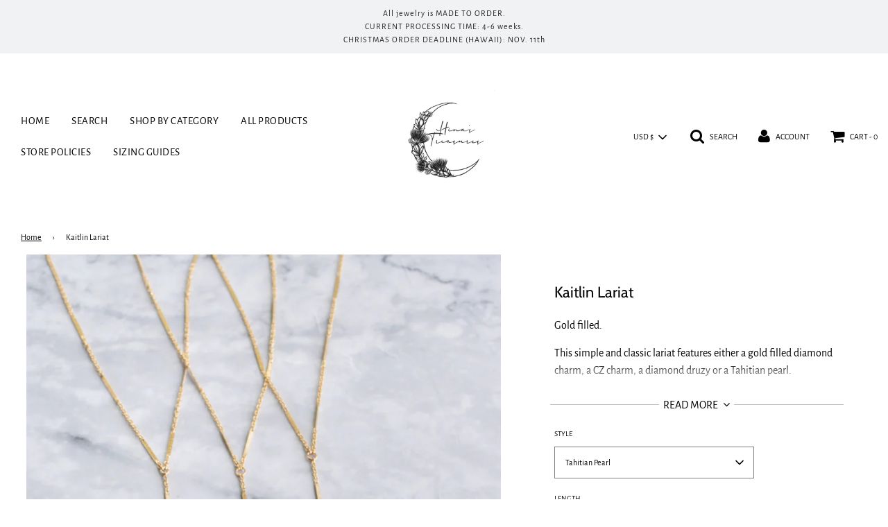

--- FILE ---
content_type: text/html; charset=utf-8
request_url: https://hinastreasureshawaii.com/products/kaitlin-lariat
body_size: 25253
content:
<!doctype html>
<!--[if IE 8]><html class="no-js lt-ie9" lang="en"> <![endif]-->
<!--[if IE 9 ]><html class="ie9 no-js"> <![endif]-->
<!--[if (gt IE 9)|!(IE)]><!--> <html class="no-js"> <!--<![endif]-->
<head>

    <script>
      var rterms = {
          settings: {
              cover: true
          }
      };
    </script>

  <!-- Basic page needs ================================================== -->
  <meta charset="utf-8">
  <meta http-equiv="X-UA-Compatible" content="IE=edge">

  

  <!-- Title and description ================================================== -->
  <title>
  Kaitlin Lariat &ndash; Hina’s Treasures Hawaii 
  </title>

  
  <meta name="description" content="Gold filled.  This simple and classic lariat features either a gold filled diamond charm, a CZ charm, a diamond druzy or a Tahitian pearl. Lariat hangs about 2” down. ">
  

  <!-- Helpers ================================================== -->
  <!-- /snippets/social-meta-tags.liquid -->


  <meta property="og:type" content="product">
  <meta property="og:title" content="Kaitlin Lariat">
  
    <meta property="og:image" content="http://hinastreasureshawaii.com/cdn/shop/products/image_27d5e684-de74-477e-8e50-070e8f0ac75e_grande.jpg?v=1574894432">
    <meta property="og:image:secure_url" content="https://hinastreasureshawaii.com/cdn/shop/products/image_27d5e684-de74-477e-8e50-070e8f0ac75e_grande.jpg?v=1574894432">
  
    <meta property="og:image" content="http://hinastreasureshawaii.com/cdn/shop/products/image_ea05649f-4482-4ce6-b521-c5842f320574_grande.jpg?v=1574894435">
    <meta property="og:image:secure_url" content="https://hinastreasureshawaii.com/cdn/shop/products/image_ea05649f-4482-4ce6-b521-c5842f320574_grande.jpg?v=1574894435">
  
    <meta property="og:image" content="http://hinastreasureshawaii.com/cdn/shop/products/image_0771bcf2-9cee-4953-b179-989e2630e399_grande.jpg?v=1574894437">
    <meta property="og:image:secure_url" content="https://hinastreasureshawaii.com/cdn/shop/products/image_0771bcf2-9cee-4953-b179-989e2630e399_grande.jpg?v=1574894437">
  
  <meta property="og:description" content="Gold filled. 
This simple and classic lariat features either a gold filled diamond charm, a CZ charm, a diamond druzy or a Tahitian pearl.
Lariat hangs about 2” down. ">
  <meta property="og:price:amount" content="75.00">
  <meta property="og:price:currency" content="USD">



<meta property="og:url" content="https://hinastreasureshawaii.com/products/kaitlin-lariat">
<meta property="og:site_name" content="Hina’s Treasures Hawaii ">






  <meta name="twitter:card" content="summary">


  <meta name="twitter:title" content="Kaitlin Lariat">
  <meta name="twitter:description" content="Gold filled. 
This simple and classic lariat features either a gold filled diamond charm, a CZ charm, a diamond druzy or a Tahitian pearl.
Lariat hangs about 2” down. ">
  <meta name="twitter:image" content="https://hinastreasureshawaii.com/cdn/shop/products/image_27d5e684-de74-477e-8e50-070e8f0ac75e_grande.jpg?v=1574894432">
  <meta name="twitter:image:width" content="600">
  <meta name="twitter:image:height" content="600">



  <link rel="canonical" href="https://hinastreasureshawaii.com/products/kaitlin-lariat"/>
  
	<meta name="viewport" content="width=device-width, initial-scale=1, maximum-scale=1, user-scalable=0"/>
  
  <meta name="theme-color" content="#000000">

  <!-- CSS ================================================== -->
  <link href="//hinastreasureshawaii.com/cdn/shop/t/9/assets/plugins.css?v=65841232497409671171762826621" rel="stylesheet" type="text/css" media="all" />
  <link href="//hinastreasureshawaii.com/cdn/shop/t/9/assets/timber.scss.css?v=60943430928866006181762825152" rel="stylesheet" type="text/css" media="all" />

  



  <!-- Header hook for plugins ================================================== -->
  <script>window.performance && window.performance.mark && window.performance.mark('shopify.content_for_header.start');</script><meta id="shopify-digital-wallet" name="shopify-digital-wallet" content="/5556174915/digital_wallets/dialog">
<meta name="shopify-checkout-api-token" content="54df443fd46a3bff727e29d1b96ebb28">
<meta id="in-context-paypal-metadata" data-shop-id="5556174915" data-venmo-supported="false" data-environment="production" data-locale="en_US" data-paypal-v4="true" data-currency="USD">
<link rel="alternate" type="application/json+oembed" href="https://hinastreasureshawaii.com/products/kaitlin-lariat.oembed">
<script async="async" src="/checkouts/internal/preloads.js?locale=en-US"></script>
<link rel="preconnect" href="https://shop.app" crossorigin="anonymous">
<script async="async" src="https://shop.app/checkouts/internal/preloads.js?locale=en-US&shop_id=5556174915" crossorigin="anonymous"></script>
<script id="apple-pay-shop-capabilities" type="application/json">{"shopId":5556174915,"countryCode":"US","currencyCode":"USD","merchantCapabilities":["supports3DS"],"merchantId":"gid:\/\/shopify\/Shop\/5556174915","merchantName":"Hina’s Treasures Hawaii ","requiredBillingContactFields":["postalAddress","email","phone"],"requiredShippingContactFields":["postalAddress","email","phone"],"shippingType":"shipping","supportedNetworks":["visa","masterCard","amex","discover","elo","jcb"],"total":{"type":"pending","label":"Hina’s Treasures Hawaii ","amount":"1.00"},"shopifyPaymentsEnabled":true,"supportsSubscriptions":true}</script>
<script id="shopify-features" type="application/json">{"accessToken":"54df443fd46a3bff727e29d1b96ebb28","betas":["rich-media-storefront-analytics"],"domain":"hinastreasureshawaii.com","predictiveSearch":true,"shopId":5556174915,"locale":"en"}</script>
<script>var Shopify = Shopify || {};
Shopify.shop = "hina-s-treasures-hawaii.myshopify.com";
Shopify.locale = "en";
Shopify.currency = {"active":"USD","rate":"1.0"};
Shopify.country = "US";
Shopify.theme = {"name":"Flow","id":82868961331,"schema_name":"Flow","schema_version":"16.3.4","theme_store_id":801,"role":"main"};
Shopify.theme.handle = "null";
Shopify.theme.style = {"id":null,"handle":null};
Shopify.cdnHost = "hinastreasureshawaii.com/cdn";
Shopify.routes = Shopify.routes || {};
Shopify.routes.root = "/";</script>
<script type="module">!function(o){(o.Shopify=o.Shopify||{}).modules=!0}(window);</script>
<script>!function(o){function n(){var o=[];function n(){o.push(Array.prototype.slice.apply(arguments))}return n.q=o,n}var t=o.Shopify=o.Shopify||{};t.loadFeatures=n(),t.autoloadFeatures=n()}(window);</script>
<script>
  window.ShopifyPay = window.ShopifyPay || {};
  window.ShopifyPay.apiHost = "shop.app\/pay";
  window.ShopifyPay.redirectState = null;
</script>
<script id="shop-js-analytics" type="application/json">{"pageType":"product"}</script>
<script defer="defer" async type="module" src="//hinastreasureshawaii.com/cdn/shopifycloud/shop-js/modules/v2/client.init-shop-cart-sync_D0dqhulL.en.esm.js"></script>
<script defer="defer" async type="module" src="//hinastreasureshawaii.com/cdn/shopifycloud/shop-js/modules/v2/chunk.common_CpVO7qML.esm.js"></script>
<script type="module">
  await import("//hinastreasureshawaii.com/cdn/shopifycloud/shop-js/modules/v2/client.init-shop-cart-sync_D0dqhulL.en.esm.js");
await import("//hinastreasureshawaii.com/cdn/shopifycloud/shop-js/modules/v2/chunk.common_CpVO7qML.esm.js");

  window.Shopify.SignInWithShop?.initShopCartSync?.({"fedCMEnabled":true,"windoidEnabled":true});

</script>
<script>
  window.Shopify = window.Shopify || {};
  if (!window.Shopify.featureAssets) window.Shopify.featureAssets = {};
  window.Shopify.featureAssets['shop-js'] = {"shop-cart-sync":["modules/v2/client.shop-cart-sync_D9bwt38V.en.esm.js","modules/v2/chunk.common_CpVO7qML.esm.js"],"init-fed-cm":["modules/v2/client.init-fed-cm_BJ8NPuHe.en.esm.js","modules/v2/chunk.common_CpVO7qML.esm.js"],"init-shop-email-lookup-coordinator":["modules/v2/client.init-shop-email-lookup-coordinator_pVrP2-kG.en.esm.js","modules/v2/chunk.common_CpVO7qML.esm.js"],"shop-cash-offers":["modules/v2/client.shop-cash-offers_CNh7FWN-.en.esm.js","modules/v2/chunk.common_CpVO7qML.esm.js","modules/v2/chunk.modal_DKF6x0Jh.esm.js"],"init-shop-cart-sync":["modules/v2/client.init-shop-cart-sync_D0dqhulL.en.esm.js","modules/v2/chunk.common_CpVO7qML.esm.js"],"init-windoid":["modules/v2/client.init-windoid_DaoAelzT.en.esm.js","modules/v2/chunk.common_CpVO7qML.esm.js"],"shop-toast-manager":["modules/v2/client.shop-toast-manager_1DND8Tac.en.esm.js","modules/v2/chunk.common_CpVO7qML.esm.js"],"pay-button":["modules/v2/client.pay-button_CFeQi1r6.en.esm.js","modules/v2/chunk.common_CpVO7qML.esm.js"],"shop-button":["modules/v2/client.shop-button_Ca94MDdQ.en.esm.js","modules/v2/chunk.common_CpVO7qML.esm.js"],"shop-login-button":["modules/v2/client.shop-login-button_DPYNfp1Z.en.esm.js","modules/v2/chunk.common_CpVO7qML.esm.js","modules/v2/chunk.modal_DKF6x0Jh.esm.js"],"avatar":["modules/v2/client.avatar_BTnouDA3.en.esm.js"],"shop-follow-button":["modules/v2/client.shop-follow-button_BMKh4nJE.en.esm.js","modules/v2/chunk.common_CpVO7qML.esm.js","modules/v2/chunk.modal_DKF6x0Jh.esm.js"],"init-customer-accounts-sign-up":["modules/v2/client.init-customer-accounts-sign-up_CJXi5kRN.en.esm.js","modules/v2/client.shop-login-button_DPYNfp1Z.en.esm.js","modules/v2/chunk.common_CpVO7qML.esm.js","modules/v2/chunk.modal_DKF6x0Jh.esm.js"],"init-shop-for-new-customer-accounts":["modules/v2/client.init-shop-for-new-customer-accounts_BoBxkgWu.en.esm.js","modules/v2/client.shop-login-button_DPYNfp1Z.en.esm.js","modules/v2/chunk.common_CpVO7qML.esm.js","modules/v2/chunk.modal_DKF6x0Jh.esm.js"],"init-customer-accounts":["modules/v2/client.init-customer-accounts_DCuDTzpR.en.esm.js","modules/v2/client.shop-login-button_DPYNfp1Z.en.esm.js","modules/v2/chunk.common_CpVO7qML.esm.js","modules/v2/chunk.modal_DKF6x0Jh.esm.js"],"checkout-modal":["modules/v2/client.checkout-modal_U_3e4VxF.en.esm.js","modules/v2/chunk.common_CpVO7qML.esm.js","modules/v2/chunk.modal_DKF6x0Jh.esm.js"],"lead-capture":["modules/v2/client.lead-capture_DEgn0Z8u.en.esm.js","modules/v2/chunk.common_CpVO7qML.esm.js","modules/v2/chunk.modal_DKF6x0Jh.esm.js"],"shop-login":["modules/v2/client.shop-login_CoM5QKZ_.en.esm.js","modules/v2/chunk.common_CpVO7qML.esm.js","modules/v2/chunk.modal_DKF6x0Jh.esm.js"],"payment-terms":["modules/v2/client.payment-terms_BmrqWn8r.en.esm.js","modules/v2/chunk.common_CpVO7qML.esm.js","modules/v2/chunk.modal_DKF6x0Jh.esm.js"]};
</script>
<script>(function() {
  var isLoaded = false;
  function asyncLoad() {
    if (isLoaded) return;
    isLoaded = true;
    var urls = ["https:\/\/static.klaviyo.com\/onsite\/js\/klaviyo.js?company_id=XhB7GG\u0026shop=hina-s-treasures-hawaii.myshopify.com","https:\/\/static.klaviyo.com\/onsite\/js\/klaviyo.js?company_id=XhB7GG\u0026shop=hina-s-treasures-hawaii.myshopify.com","\/\/shopify.privy.com\/widget.js?shop=hina-s-treasures-hawaii.myshopify.com"];
    for (var i = 0; i < urls.length; i++) {
      var s = document.createElement('script');
      s.type = 'text/javascript';
      s.async = true;
      s.src = urls[i];
      var x = document.getElementsByTagName('script')[0];
      x.parentNode.insertBefore(s, x);
    }
  };
  if(window.attachEvent) {
    window.attachEvent('onload', asyncLoad);
  } else {
    window.addEventListener('load', asyncLoad, false);
  }
})();</script>
<script id="__st">var __st={"a":5556174915,"offset":-36000,"reqid":"9d49f45f-e04c-4d47-a1e4-539b4c8fe79c-1763823897","pageurl":"hinastreasureshawaii.com\/products\/kaitlin-lariat","u":"6bac877f9671","p":"product","rtyp":"product","rid":4373467562035};</script>
<script>window.ShopifyPaypalV4VisibilityTracking = true;</script>
<script id="captcha-bootstrap">!function(){'use strict';const t='contact',e='account',n='new_comment',o=[[t,t],['blogs',n],['comments',n],[t,'customer']],c=[[e,'customer_login'],[e,'guest_login'],[e,'recover_customer_password'],[e,'create_customer']],r=t=>t.map((([t,e])=>`form[action*='/${t}']:not([data-nocaptcha='true']) input[name='form_type'][value='${e}']`)).join(','),a=t=>()=>t?[...document.querySelectorAll(t)].map((t=>t.form)):[];function s(){const t=[...o],e=r(t);return a(e)}const i='password',u='form_key',d=['recaptcha-v3-token','g-recaptcha-response','h-captcha-response',i],f=()=>{try{return window.sessionStorage}catch{return}},m='__shopify_v',_=t=>t.elements[u];function p(t,e,n=!1){try{const o=window.sessionStorage,c=JSON.parse(o.getItem(e)),{data:r}=function(t){const{data:e,action:n}=t;return t[m]||n?{data:e,action:n}:{data:t,action:n}}(c);for(const[e,n]of Object.entries(r))t.elements[e]&&(t.elements[e].value=n);n&&o.removeItem(e)}catch(o){console.error('form repopulation failed',{error:o})}}const l='form_type',E='cptcha';function T(t){t.dataset[E]=!0}const w=window,h=w.document,L='Shopify',v='ce_forms',y='captcha';let A=!1;((t,e)=>{const n=(g='f06e6c50-85a8-45c8-87d0-21a2b65856fe',I='https://cdn.shopify.com/shopifycloud/storefront-forms-hcaptcha/ce_storefront_forms_captcha_hcaptcha.v1.5.2.iife.js',D={infoText:'Protected by hCaptcha',privacyText:'Privacy',termsText:'Terms'},(t,e,n)=>{const o=w[L][v],c=o.bindForm;if(c)return c(t,g,e,D).then(n);var r;o.q.push([[t,g,e,D],n]),r=I,A||(h.body.append(Object.assign(h.createElement('script'),{id:'captcha-provider',async:!0,src:r})),A=!0)});var g,I,D;w[L]=w[L]||{},w[L][v]=w[L][v]||{},w[L][v].q=[],w[L][y]=w[L][y]||{},w[L][y].protect=function(t,e){n(t,void 0,e),T(t)},Object.freeze(w[L][y]),function(t,e,n,w,h,L){const[v,y,A,g]=function(t,e,n){const i=e?o:[],u=t?c:[],d=[...i,...u],f=r(d),m=r(i),_=r(d.filter((([t,e])=>n.includes(e))));return[a(f),a(m),a(_),s()]}(w,h,L),I=t=>{const e=t.target;return e instanceof HTMLFormElement?e:e&&e.form},D=t=>v().includes(t);t.addEventListener('submit',(t=>{const e=I(t);if(!e)return;const n=D(e)&&!e.dataset.hcaptchaBound&&!e.dataset.recaptchaBound,o=_(e),c=g().includes(e)&&(!o||!o.value);(n||c)&&t.preventDefault(),c&&!n&&(function(t){try{if(!f())return;!function(t){const e=f();if(!e)return;const n=_(t);if(!n)return;const o=n.value;o&&e.removeItem(o)}(t);const e=Array.from(Array(32),(()=>Math.random().toString(36)[2])).join('');!function(t,e){_(t)||t.append(Object.assign(document.createElement('input'),{type:'hidden',name:u})),t.elements[u].value=e}(t,e),function(t,e){const n=f();if(!n)return;const o=[...t.querySelectorAll(`input[type='${i}']`)].map((({name:t})=>t)),c=[...d,...o],r={};for(const[a,s]of new FormData(t).entries())c.includes(a)||(r[a]=s);n.setItem(e,JSON.stringify({[m]:1,action:t.action,data:r}))}(t,e)}catch(e){console.error('failed to persist form',e)}}(e),e.submit())}));const S=(t,e)=>{t&&!t.dataset[E]&&(n(t,e.some((e=>e===t))),T(t))};for(const o of['focusin','change'])t.addEventListener(o,(t=>{const e=I(t);D(e)&&S(e,y())}));const B=e.get('form_key'),M=e.get(l),P=B&&M;t.addEventListener('DOMContentLoaded',(()=>{const t=y();if(P)for(const e of t)e.elements[l].value===M&&p(e,B);[...new Set([...A(),...v().filter((t=>'true'===t.dataset.shopifyCaptcha))])].forEach((e=>S(e,t)))}))}(h,new URLSearchParams(w.location.search),n,t,e,['guest_login'])})(!0,!0)}();</script>
<script integrity="sha256-52AcMU7V7pcBOXWImdc/TAGTFKeNjmkeM1Pvks/DTgc=" data-source-attribution="shopify.loadfeatures" defer="defer" src="//hinastreasureshawaii.com/cdn/shopifycloud/storefront/assets/storefront/load_feature-81c60534.js" crossorigin="anonymous"></script>
<script crossorigin="anonymous" defer="defer" src="//hinastreasureshawaii.com/cdn/shopifycloud/storefront/assets/shopify_pay/storefront-65b4c6d7.js?v=20250812"></script>
<script data-source-attribution="shopify.dynamic_checkout.dynamic.init">var Shopify=Shopify||{};Shopify.PaymentButton=Shopify.PaymentButton||{isStorefrontPortableWallets:!0,init:function(){window.Shopify.PaymentButton.init=function(){};var t=document.createElement("script");t.src="https://hinastreasureshawaii.com/cdn/shopifycloud/portable-wallets/latest/portable-wallets.en.js",t.type="module",document.head.appendChild(t)}};
</script>
<script data-source-attribution="shopify.dynamic_checkout.buyer_consent">
  function portableWalletsHideBuyerConsent(e){var t=document.getElementById("shopify-buyer-consent"),n=document.getElementById("shopify-subscription-policy-button");t&&n&&(t.classList.add("hidden"),t.setAttribute("aria-hidden","true"),n.removeEventListener("click",e))}function portableWalletsShowBuyerConsent(e){var t=document.getElementById("shopify-buyer-consent"),n=document.getElementById("shopify-subscription-policy-button");t&&n&&(t.classList.remove("hidden"),t.removeAttribute("aria-hidden"),n.addEventListener("click",e))}window.Shopify?.PaymentButton&&(window.Shopify.PaymentButton.hideBuyerConsent=portableWalletsHideBuyerConsent,window.Shopify.PaymentButton.showBuyerConsent=portableWalletsShowBuyerConsent);
</script>
<script>
  function portableWalletsCleanup(e){e&&e.src&&console.error("Failed to load portable wallets script "+e.src);var t=document.querySelectorAll("shopify-accelerated-checkout .shopify-payment-button__skeleton, shopify-accelerated-checkout-cart .wallet-cart-button__skeleton"),e=document.getElementById("shopify-buyer-consent");for(let e=0;e<t.length;e++)t[e].remove();e&&e.remove()}function portableWalletsNotLoadedAsModule(e){e instanceof ErrorEvent&&"string"==typeof e.message&&e.message.includes("import.meta")&&"string"==typeof e.filename&&e.filename.includes("portable-wallets")&&(window.removeEventListener("error",portableWalletsNotLoadedAsModule),window.Shopify.PaymentButton.failedToLoad=e,"loading"===document.readyState?document.addEventListener("DOMContentLoaded",window.Shopify.PaymentButton.init):window.Shopify.PaymentButton.init())}window.addEventListener("error",portableWalletsNotLoadedAsModule);
</script>

<script type="module" src="https://hinastreasureshawaii.com/cdn/shopifycloud/portable-wallets/latest/portable-wallets.en.js" onError="portableWalletsCleanup(this)" crossorigin="anonymous"></script>
<script nomodule>
  document.addEventListener("DOMContentLoaded", portableWalletsCleanup);
</script>

<link id="shopify-accelerated-checkout-styles" rel="stylesheet" media="screen" href="https://hinastreasureshawaii.com/cdn/shopifycloud/portable-wallets/latest/accelerated-checkout-backwards-compat.css" crossorigin="anonymous">
<style id="shopify-accelerated-checkout-cart">
        #shopify-buyer-consent {
  margin-top: 1em;
  display: inline-block;
  width: 100%;
}

#shopify-buyer-consent.hidden {
  display: none;
}

#shopify-subscription-policy-button {
  background: none;
  border: none;
  padding: 0;
  text-decoration: underline;
  font-size: inherit;
  cursor: pointer;
}

#shopify-subscription-policy-button::before {
  box-shadow: none;
}

      </style>

<script>window.performance && window.performance.mark && window.performance.mark('shopify.content_for_header.end');</script>
  <!-- /snippets/oldIE-js.liquid -->


<!--[if lt IE 9]>
<script src="//cdnjs.cloudflare.com/ajax/libs/html5shiv/3.7.2/html5shiv.min.js" type="text/javascript"></script>
<script src="//hinastreasureshawaii.com/cdn/shop/t/9/assets/respond.min.js?v=52248677837542619231594201828" type="text/javascript"></script>
<link href="//hinastreasureshawaii.com/cdn/shop/t/9/assets/respond-proxy.html" id="respond-proxy" rel="respond-proxy" />
<link href="//hinastreasureshawaii.com/search?q=90531750f0dbe4c630655bb8ed44e9ec" id="respond-redirect" rel="respond-redirect" />
<script src="//hinastreasureshawaii.com/search?q=90531750f0dbe4c630655bb8ed44e9ec" type="text/javascript"></script>
<![endif]-->



  <script>
    window.wetheme = {
      name: 'Flow',
    };
  </script>
  <script src="//hinastreasureshawaii.com/cdn/shop/t/9/assets/jquery-3.3.1.min.js?v=74255524871372887611594201825" type="text/javascript"></script>
  <script src="//hinastreasureshawaii.com/cdn/shop/t/9/assets/modernizr.min.js?v=137617515274177302221594201830" type="text/javascript"></script>

  
  

<script src="https://cdn.shopify.com/extensions/019a80f2-708e-76c7-b357-98cfa8bb6f46/terms-relentless-119/assets/terms.js" type="text/javascript" defer="defer"></script>
<link href="https://cdn.shopify.com/extensions/019a80f2-708e-76c7-b357-98cfa8bb6f46/terms-relentless-119/assets/style.min.css" rel="stylesheet" type="text/css" media="all">
<link href="https://monorail-edge.shopifysvc.com" rel="dns-prefetch">
<script>(function(){if ("sendBeacon" in navigator && "performance" in window) {try {var session_token_from_headers = performance.getEntriesByType('navigation')[0].serverTiming.find(x => x.name == '_s').description;} catch {var session_token_from_headers = undefined;}var session_cookie_matches = document.cookie.match(/_shopify_s=([^;]*)/);var session_token_from_cookie = session_cookie_matches && session_cookie_matches.length === 2 ? session_cookie_matches[1] : "";var session_token = session_token_from_headers || session_token_from_cookie || "";function handle_abandonment_event(e) {var entries = performance.getEntries().filter(function(entry) {return /monorail-edge.shopifysvc.com/.test(entry.name);});if (!window.abandonment_tracked && entries.length === 0) {window.abandonment_tracked = true;var currentMs = Date.now();var navigation_start = performance.timing.navigationStart;var payload = {shop_id: 5556174915,url: window.location.href,navigation_start,duration: currentMs - navigation_start,session_token,page_type: "product"};window.navigator.sendBeacon("https://monorail-edge.shopifysvc.com/v1/produce", JSON.stringify({schema_id: "online_store_buyer_site_abandonment/1.1",payload: payload,metadata: {event_created_at_ms: currentMs,event_sent_at_ms: currentMs}}));}}window.addEventListener('pagehide', handle_abandonment_event);}}());</script>
<script id="web-pixels-manager-setup">(function e(e,d,r,n,o){if(void 0===o&&(o={}),!Boolean(null===(a=null===(i=window.Shopify)||void 0===i?void 0:i.analytics)||void 0===a?void 0:a.replayQueue)){var i,a;window.Shopify=window.Shopify||{};var t=window.Shopify;t.analytics=t.analytics||{};var s=t.analytics;s.replayQueue=[],s.publish=function(e,d,r){return s.replayQueue.push([e,d,r]),!0};try{self.performance.mark("wpm:start")}catch(e){}var l=function(){var e={modern:/Edge?\/(1{2}[4-9]|1[2-9]\d|[2-9]\d{2}|\d{4,})\.\d+(\.\d+|)|Firefox\/(1{2}[4-9]|1[2-9]\d|[2-9]\d{2}|\d{4,})\.\d+(\.\d+|)|Chrom(ium|e)\/(9{2}|\d{3,})\.\d+(\.\d+|)|(Maci|X1{2}).+ Version\/(15\.\d+|(1[6-9]|[2-9]\d|\d{3,})\.\d+)([,.]\d+|)( \(\w+\)|)( Mobile\/\w+|) Safari\/|Chrome.+OPR\/(9{2}|\d{3,})\.\d+\.\d+|(CPU[ +]OS|iPhone[ +]OS|CPU[ +]iPhone|CPU IPhone OS|CPU iPad OS)[ +]+(15[._]\d+|(1[6-9]|[2-9]\d|\d{3,})[._]\d+)([._]\d+|)|Android:?[ /-](13[3-9]|1[4-9]\d|[2-9]\d{2}|\d{4,})(\.\d+|)(\.\d+|)|Android.+Firefox\/(13[5-9]|1[4-9]\d|[2-9]\d{2}|\d{4,})\.\d+(\.\d+|)|Android.+Chrom(ium|e)\/(13[3-9]|1[4-9]\d|[2-9]\d{2}|\d{4,})\.\d+(\.\d+|)|SamsungBrowser\/([2-9]\d|\d{3,})\.\d+/,legacy:/Edge?\/(1[6-9]|[2-9]\d|\d{3,})\.\d+(\.\d+|)|Firefox\/(5[4-9]|[6-9]\d|\d{3,})\.\d+(\.\d+|)|Chrom(ium|e)\/(5[1-9]|[6-9]\d|\d{3,})\.\d+(\.\d+|)([\d.]+$|.*Safari\/(?![\d.]+ Edge\/[\d.]+$))|(Maci|X1{2}).+ Version\/(10\.\d+|(1[1-9]|[2-9]\d|\d{3,})\.\d+)([,.]\d+|)( \(\w+\)|)( Mobile\/\w+|) Safari\/|Chrome.+OPR\/(3[89]|[4-9]\d|\d{3,})\.\d+\.\d+|(CPU[ +]OS|iPhone[ +]OS|CPU[ +]iPhone|CPU IPhone OS|CPU iPad OS)[ +]+(10[._]\d+|(1[1-9]|[2-9]\d|\d{3,})[._]\d+)([._]\d+|)|Android:?[ /-](13[3-9]|1[4-9]\d|[2-9]\d{2}|\d{4,})(\.\d+|)(\.\d+|)|Mobile Safari.+OPR\/([89]\d|\d{3,})\.\d+\.\d+|Android.+Firefox\/(13[5-9]|1[4-9]\d|[2-9]\d{2}|\d{4,})\.\d+(\.\d+|)|Android.+Chrom(ium|e)\/(13[3-9]|1[4-9]\d|[2-9]\d{2}|\d{4,})\.\d+(\.\d+|)|Android.+(UC? ?Browser|UCWEB|U3)[ /]?(15\.([5-9]|\d{2,})|(1[6-9]|[2-9]\d|\d{3,})\.\d+)\.\d+|SamsungBrowser\/(5\.\d+|([6-9]|\d{2,})\.\d+)|Android.+MQ{2}Browser\/(14(\.(9|\d{2,})|)|(1[5-9]|[2-9]\d|\d{3,})(\.\d+|))(\.\d+|)|K[Aa][Ii]OS\/(3\.\d+|([4-9]|\d{2,})\.\d+)(\.\d+|)/},d=e.modern,r=e.legacy,n=navigator.userAgent;return n.match(d)?"modern":n.match(r)?"legacy":"unknown"}(),u="modern"===l?"modern":"legacy",c=(null!=n?n:{modern:"",legacy:""})[u],f=function(e){return[e.baseUrl,"/wpm","/b",e.hashVersion,"modern"===e.buildTarget?"m":"l",".js"].join("")}({baseUrl:d,hashVersion:r,buildTarget:u}),m=function(e){var d=e.version,r=e.bundleTarget,n=e.surface,o=e.pageUrl,i=e.monorailEndpoint;return{emit:function(e){var a=e.status,t=e.errorMsg,s=(new Date).getTime(),l=JSON.stringify({metadata:{event_sent_at_ms:s},events:[{schema_id:"web_pixels_manager_load/3.1",payload:{version:d,bundle_target:r,page_url:o,status:a,surface:n,error_msg:t},metadata:{event_created_at_ms:s}}]});if(!i)return console&&console.warn&&console.warn("[Web Pixels Manager] No Monorail endpoint provided, skipping logging."),!1;try{return self.navigator.sendBeacon.bind(self.navigator)(i,l)}catch(e){}var u=new XMLHttpRequest;try{return u.open("POST",i,!0),u.setRequestHeader("Content-Type","text/plain"),u.send(l),!0}catch(e){return console&&console.warn&&console.warn("[Web Pixels Manager] Got an unhandled error while logging to Monorail."),!1}}}}({version:r,bundleTarget:l,surface:e.surface,pageUrl:self.location.href,monorailEndpoint:e.monorailEndpoint});try{o.browserTarget=l,function(e){var d=e.src,r=e.async,n=void 0===r||r,o=e.onload,i=e.onerror,a=e.sri,t=e.scriptDataAttributes,s=void 0===t?{}:t,l=document.createElement("script"),u=document.querySelector("head"),c=document.querySelector("body");if(l.async=n,l.src=d,a&&(l.integrity=a,l.crossOrigin="anonymous"),s)for(var f in s)if(Object.prototype.hasOwnProperty.call(s,f))try{l.dataset[f]=s[f]}catch(e){}if(o&&l.addEventListener("load",o),i&&l.addEventListener("error",i),u)u.appendChild(l);else{if(!c)throw new Error("Did not find a head or body element to append the script");c.appendChild(l)}}({src:f,async:!0,onload:function(){if(!function(){var e,d;return Boolean(null===(d=null===(e=window.Shopify)||void 0===e?void 0:e.analytics)||void 0===d?void 0:d.initialized)}()){var d=window.webPixelsManager.init(e)||void 0;if(d){var r=window.Shopify.analytics;r.replayQueue.forEach((function(e){var r=e[0],n=e[1],o=e[2];d.publishCustomEvent(r,n,o)})),r.replayQueue=[],r.publish=d.publishCustomEvent,r.visitor=d.visitor,r.initialized=!0}}},onerror:function(){return m.emit({status:"failed",errorMsg:"".concat(f," has failed to load")})},sri:function(e){var d=/^sha384-[A-Za-z0-9+/=]+$/;return"string"==typeof e&&d.test(e)}(c)?c:"",scriptDataAttributes:o}),m.emit({status:"loading"})}catch(e){m.emit({status:"failed",errorMsg:(null==e?void 0:e.message)||"Unknown error"})}}})({shopId: 5556174915,storefrontBaseUrl: "https://hinastreasureshawaii.com",extensionsBaseUrl: "https://extensions.shopifycdn.com/cdn/shopifycloud/web-pixels-manager",monorailEndpoint: "https://monorail-edge.shopifysvc.com/unstable/produce_batch",surface: "storefront-renderer",enabledBetaFlags: ["2dca8a86"],webPixelsConfigList: [{"id":"shopify-app-pixel","configuration":"{}","eventPayloadVersion":"v1","runtimeContext":"STRICT","scriptVersion":"0450","apiClientId":"shopify-pixel","type":"APP","privacyPurposes":["ANALYTICS","MARKETING"]},{"id":"shopify-custom-pixel","eventPayloadVersion":"v1","runtimeContext":"LAX","scriptVersion":"0450","apiClientId":"shopify-pixel","type":"CUSTOM","privacyPurposes":["ANALYTICS","MARKETING"]}],isMerchantRequest: false,initData: {"shop":{"name":"Hina’s Treasures Hawaii ","paymentSettings":{"currencyCode":"USD"},"myshopifyDomain":"hina-s-treasures-hawaii.myshopify.com","countryCode":"US","storefrontUrl":"https:\/\/hinastreasureshawaii.com"},"customer":null,"cart":null,"checkout":null,"productVariants":[{"price":{"amount":105.0,"currencyCode":"USD"},"product":{"title":"Kaitlin Lariat","vendor":"Hina’s Treasures Hawaii","id":"4373467562035","untranslatedTitle":"Kaitlin Lariat","url":"\/products\/kaitlin-lariat","type":""},"id":"31300166058035","image":{"src":"\/\/hinastreasureshawaii.com\/cdn\/shop\/products\/image_27d5e684-de74-477e-8e50-070e8f0ac75e.jpg?v=1574894432"},"sku":"","title":"Tahitian Pearl \/ 16”","untranslatedTitle":"Tahitian Pearl \/ 16”"},{"price":{"amount":105.0,"currencyCode":"USD"},"product":{"title":"Kaitlin Lariat","vendor":"Hina’s Treasures Hawaii","id":"4373467562035","untranslatedTitle":"Kaitlin Lariat","url":"\/products\/kaitlin-lariat","type":""},"id":"31300166090803","image":{"src":"\/\/hinastreasureshawaii.com\/cdn\/shop\/products\/image_27d5e684-de74-477e-8e50-070e8f0ac75e.jpg?v=1574894432"},"sku":"","title":"Tahitian Pearl \/ 18”","untranslatedTitle":"Tahitian Pearl \/ 18”"},{"price":{"amount":105.0,"currencyCode":"USD"},"product":{"title":"Kaitlin Lariat","vendor":"Hina’s Treasures Hawaii","id":"4373467562035","untranslatedTitle":"Kaitlin Lariat","url":"\/products\/kaitlin-lariat","type":""},"id":"31300166123571","image":{"src":"\/\/hinastreasureshawaii.com\/cdn\/shop\/products\/image_27d5e684-de74-477e-8e50-070e8f0ac75e.jpg?v=1574894432"},"sku":"","title":"Tahitian Pearl \/ 20”","untranslatedTitle":"Tahitian Pearl \/ 20”"},{"price":{"amount":90.0,"currencyCode":"USD"},"product":{"title":"Kaitlin Lariat","vendor":"Hina’s Treasures Hawaii","id":"4373467562035","untranslatedTitle":"Kaitlin Lariat","url":"\/products\/kaitlin-lariat","type":""},"id":"31300166156339","image":{"src":"\/\/hinastreasureshawaii.com\/cdn\/shop\/products\/image_27d5e684-de74-477e-8e50-070e8f0ac75e.jpg?v=1574894432"},"sku":"","title":"Druzy \/ 16”","untranslatedTitle":"Druzy \/ 16”"},{"price":{"amount":90.0,"currencyCode":"USD"},"product":{"title":"Kaitlin Lariat","vendor":"Hina’s Treasures Hawaii","id":"4373467562035","untranslatedTitle":"Kaitlin Lariat","url":"\/products\/kaitlin-lariat","type":""},"id":"31300166189107","image":{"src":"\/\/hinastreasureshawaii.com\/cdn\/shop\/products\/image_27d5e684-de74-477e-8e50-070e8f0ac75e.jpg?v=1574894432"},"sku":"","title":"Druzy \/ 18”","untranslatedTitle":"Druzy \/ 18”"},{"price":{"amount":90.0,"currencyCode":"USD"},"product":{"title":"Kaitlin Lariat","vendor":"Hina’s Treasures Hawaii","id":"4373467562035","untranslatedTitle":"Kaitlin Lariat","url":"\/products\/kaitlin-lariat","type":""},"id":"31300166221875","image":{"src":"\/\/hinastreasureshawaii.com\/cdn\/shop\/products\/image_27d5e684-de74-477e-8e50-070e8f0ac75e.jpg?v=1574894432"},"sku":"","title":"Druzy \/ 20”","untranslatedTitle":"Druzy \/ 20”"},{"price":{"amount":75.0,"currencyCode":"USD"},"product":{"title":"Kaitlin Lariat","vendor":"Hina’s Treasures Hawaii","id":"4373467562035","untranslatedTitle":"Kaitlin Lariat","url":"\/products\/kaitlin-lariat","type":""},"id":"31300166254643","image":{"src":"\/\/hinastreasureshawaii.com\/cdn\/shop\/products\/image_27d5e684-de74-477e-8e50-070e8f0ac75e.jpg?v=1574894432"},"sku":"","title":"CZ Charm \/ 16”","untranslatedTitle":"CZ Charm \/ 16”"},{"price":{"amount":75.0,"currencyCode":"USD"},"product":{"title":"Kaitlin Lariat","vendor":"Hina’s Treasures Hawaii","id":"4373467562035","untranslatedTitle":"Kaitlin Lariat","url":"\/products\/kaitlin-lariat","type":""},"id":"31300166287411","image":{"src":"\/\/hinastreasureshawaii.com\/cdn\/shop\/products\/image_27d5e684-de74-477e-8e50-070e8f0ac75e.jpg?v=1574894432"},"sku":"","title":"CZ Charm \/ 18”","untranslatedTitle":"CZ Charm \/ 18”"},{"price":{"amount":75.0,"currencyCode":"USD"},"product":{"title":"Kaitlin Lariat","vendor":"Hina’s Treasures Hawaii","id":"4373467562035","untranslatedTitle":"Kaitlin Lariat","url":"\/products\/kaitlin-lariat","type":""},"id":"31300166320179","image":{"src":"\/\/hinastreasureshawaii.com\/cdn\/shop\/products\/image_27d5e684-de74-477e-8e50-070e8f0ac75e.jpg?v=1574894432"},"sku":"","title":"CZ Charm \/ 20”","untranslatedTitle":"CZ Charm \/ 20”"},{"price":{"amount":75.0,"currencyCode":"USD"},"product":{"title":"Kaitlin Lariat","vendor":"Hina’s Treasures Hawaii","id":"4373467562035","untranslatedTitle":"Kaitlin Lariat","url":"\/products\/kaitlin-lariat","type":""},"id":"31300166385715","image":{"src":"\/\/hinastreasureshawaii.com\/cdn\/shop\/products\/image_27d5e684-de74-477e-8e50-070e8f0ac75e.jpg?v=1574894432"},"sku":"","title":"Gold Filled Diamond Charm \/ 16”","untranslatedTitle":"Gold Filled Diamond Charm \/ 16”"},{"price":{"amount":75.0,"currencyCode":"USD"},"product":{"title":"Kaitlin Lariat","vendor":"Hina’s Treasures Hawaii","id":"4373467562035","untranslatedTitle":"Kaitlin Lariat","url":"\/products\/kaitlin-lariat","type":""},"id":"31300166418483","image":{"src":"\/\/hinastreasureshawaii.com\/cdn\/shop\/products\/image_27d5e684-de74-477e-8e50-070e8f0ac75e.jpg?v=1574894432"},"sku":"","title":"Gold Filled Diamond Charm \/ 18”","untranslatedTitle":"Gold Filled Diamond Charm \/ 18”"},{"price":{"amount":75.0,"currencyCode":"USD"},"product":{"title":"Kaitlin Lariat","vendor":"Hina’s Treasures Hawaii","id":"4373467562035","untranslatedTitle":"Kaitlin Lariat","url":"\/products\/kaitlin-lariat","type":""},"id":"31300166451251","image":{"src":"\/\/hinastreasureshawaii.com\/cdn\/shop\/products\/image_27d5e684-de74-477e-8e50-070e8f0ac75e.jpg?v=1574894432"},"sku":"","title":"Gold Filled Diamond Charm \/ 20”","untranslatedTitle":"Gold Filled Diamond Charm \/ 20”"}],"purchasingCompany":null},},"https://hinastreasureshawaii.com/cdn","ae1676cfwd2530674p4253c800m34e853cb",{"modern":"","legacy":""},{"shopId":"5556174915","storefrontBaseUrl":"https:\/\/hinastreasureshawaii.com","extensionBaseUrl":"https:\/\/extensions.shopifycdn.com\/cdn\/shopifycloud\/web-pixels-manager","surface":"storefront-renderer","enabledBetaFlags":"[\"2dca8a86\"]","isMerchantRequest":"false","hashVersion":"ae1676cfwd2530674p4253c800m34e853cb","publish":"custom","events":"[[\"page_viewed\",{}],[\"product_viewed\",{\"productVariant\":{\"price\":{\"amount\":105.0,\"currencyCode\":\"USD\"},\"product\":{\"title\":\"Kaitlin Lariat\",\"vendor\":\"Hina’s Treasures Hawaii\",\"id\":\"4373467562035\",\"untranslatedTitle\":\"Kaitlin Lariat\",\"url\":\"\/products\/kaitlin-lariat\",\"type\":\"\"},\"id\":\"31300166058035\",\"image\":{\"src\":\"\/\/hinastreasureshawaii.com\/cdn\/shop\/products\/image_27d5e684-de74-477e-8e50-070e8f0ac75e.jpg?v=1574894432\"},\"sku\":\"\",\"title\":\"Tahitian Pearl \/ 16”\",\"untranslatedTitle\":\"Tahitian Pearl \/ 16”\"}}]]"});</script><script>
  window.ShopifyAnalytics = window.ShopifyAnalytics || {};
  window.ShopifyAnalytics.meta = window.ShopifyAnalytics.meta || {};
  window.ShopifyAnalytics.meta.currency = 'USD';
  var meta = {"product":{"id":4373467562035,"gid":"gid:\/\/shopify\/Product\/4373467562035","vendor":"Hina’s Treasures Hawaii","type":"","variants":[{"id":31300166058035,"price":10500,"name":"Kaitlin Lariat - Tahitian Pearl \/ 16”","public_title":"Tahitian Pearl \/ 16”","sku":""},{"id":31300166090803,"price":10500,"name":"Kaitlin Lariat - Tahitian Pearl \/ 18”","public_title":"Tahitian Pearl \/ 18”","sku":""},{"id":31300166123571,"price":10500,"name":"Kaitlin Lariat - Tahitian Pearl \/ 20”","public_title":"Tahitian Pearl \/ 20”","sku":""},{"id":31300166156339,"price":9000,"name":"Kaitlin Lariat - Druzy \/ 16”","public_title":"Druzy \/ 16”","sku":""},{"id":31300166189107,"price":9000,"name":"Kaitlin Lariat - Druzy \/ 18”","public_title":"Druzy \/ 18”","sku":""},{"id":31300166221875,"price":9000,"name":"Kaitlin Lariat - Druzy \/ 20”","public_title":"Druzy \/ 20”","sku":""},{"id":31300166254643,"price":7500,"name":"Kaitlin Lariat - CZ Charm \/ 16”","public_title":"CZ Charm \/ 16”","sku":""},{"id":31300166287411,"price":7500,"name":"Kaitlin Lariat - CZ Charm \/ 18”","public_title":"CZ Charm \/ 18”","sku":""},{"id":31300166320179,"price":7500,"name":"Kaitlin Lariat - CZ Charm \/ 20”","public_title":"CZ Charm \/ 20”","sku":""},{"id":31300166385715,"price":7500,"name":"Kaitlin Lariat - Gold Filled Diamond Charm \/ 16”","public_title":"Gold Filled Diamond Charm \/ 16”","sku":""},{"id":31300166418483,"price":7500,"name":"Kaitlin Lariat - Gold Filled Diamond Charm \/ 18”","public_title":"Gold Filled Diamond Charm \/ 18”","sku":""},{"id":31300166451251,"price":7500,"name":"Kaitlin Lariat - Gold Filled Diamond Charm \/ 20”","public_title":"Gold Filled Diamond Charm \/ 20”","sku":""}],"remote":false},"page":{"pageType":"product","resourceType":"product","resourceId":4373467562035}};
  for (var attr in meta) {
    window.ShopifyAnalytics.meta[attr] = meta[attr];
  }
</script>
<script class="analytics">
  (function () {
    var customDocumentWrite = function(content) {
      var jquery = null;

      if (window.jQuery) {
        jquery = window.jQuery;
      } else if (window.Checkout && window.Checkout.$) {
        jquery = window.Checkout.$;
      }

      if (jquery) {
        jquery('body').append(content);
      }
    };

    var hasLoggedConversion = function(token) {
      if (token) {
        return document.cookie.indexOf('loggedConversion=' + token) !== -1;
      }
      return false;
    }

    var setCookieIfConversion = function(token) {
      if (token) {
        var twoMonthsFromNow = new Date(Date.now());
        twoMonthsFromNow.setMonth(twoMonthsFromNow.getMonth() + 2);

        document.cookie = 'loggedConversion=' + token + '; expires=' + twoMonthsFromNow;
      }
    }

    var trekkie = window.ShopifyAnalytics.lib = window.trekkie = window.trekkie || [];
    if (trekkie.integrations) {
      return;
    }
    trekkie.methods = [
      'identify',
      'page',
      'ready',
      'track',
      'trackForm',
      'trackLink'
    ];
    trekkie.factory = function(method) {
      return function() {
        var args = Array.prototype.slice.call(arguments);
        args.unshift(method);
        trekkie.push(args);
        return trekkie;
      };
    };
    for (var i = 0; i < trekkie.methods.length; i++) {
      var key = trekkie.methods[i];
      trekkie[key] = trekkie.factory(key);
    }
    trekkie.load = function(config) {
      trekkie.config = config || {};
      trekkie.config.initialDocumentCookie = document.cookie;
      var first = document.getElementsByTagName('script')[0];
      var script = document.createElement('script');
      script.type = 'text/javascript';
      script.onerror = function(e) {
        var scriptFallback = document.createElement('script');
        scriptFallback.type = 'text/javascript';
        scriptFallback.onerror = function(error) {
                var Monorail = {
      produce: function produce(monorailDomain, schemaId, payload) {
        var currentMs = new Date().getTime();
        var event = {
          schema_id: schemaId,
          payload: payload,
          metadata: {
            event_created_at_ms: currentMs,
            event_sent_at_ms: currentMs
          }
        };
        return Monorail.sendRequest("https://" + monorailDomain + "/v1/produce", JSON.stringify(event));
      },
      sendRequest: function sendRequest(endpointUrl, payload) {
        // Try the sendBeacon API
        if (window && window.navigator && typeof window.navigator.sendBeacon === 'function' && typeof window.Blob === 'function' && !Monorail.isIos12()) {
          var blobData = new window.Blob([payload], {
            type: 'text/plain'
          });

          if (window.navigator.sendBeacon(endpointUrl, blobData)) {
            return true;
          } // sendBeacon was not successful

        } // XHR beacon

        var xhr = new XMLHttpRequest();

        try {
          xhr.open('POST', endpointUrl);
          xhr.setRequestHeader('Content-Type', 'text/plain');
          xhr.send(payload);
        } catch (e) {
          console.log(e);
        }

        return false;
      },
      isIos12: function isIos12() {
        return window.navigator.userAgent.lastIndexOf('iPhone; CPU iPhone OS 12_') !== -1 || window.navigator.userAgent.lastIndexOf('iPad; CPU OS 12_') !== -1;
      }
    };
    Monorail.produce('monorail-edge.shopifysvc.com',
      'trekkie_storefront_load_errors/1.1',
      {shop_id: 5556174915,
      theme_id: 82868961331,
      app_name: "storefront",
      context_url: window.location.href,
      source_url: "//hinastreasureshawaii.com/cdn/s/trekkie.storefront.3c703df509f0f96f3237c9daa54e2777acf1a1dd.min.js"});

        };
        scriptFallback.async = true;
        scriptFallback.src = '//hinastreasureshawaii.com/cdn/s/trekkie.storefront.3c703df509f0f96f3237c9daa54e2777acf1a1dd.min.js';
        first.parentNode.insertBefore(scriptFallback, first);
      };
      script.async = true;
      script.src = '//hinastreasureshawaii.com/cdn/s/trekkie.storefront.3c703df509f0f96f3237c9daa54e2777acf1a1dd.min.js';
      first.parentNode.insertBefore(script, first);
    };
    trekkie.load(
      {"Trekkie":{"appName":"storefront","development":false,"defaultAttributes":{"shopId":5556174915,"isMerchantRequest":null,"themeId":82868961331,"themeCityHash":"8017140516095915050","contentLanguage":"en","currency":"USD","eventMetadataId":"dfe62c50-fc99-4a57-8672-cf905b4f324e"},"isServerSideCookieWritingEnabled":true,"monorailRegion":"shop_domain","enabledBetaFlags":["f0df213a"]},"Session Attribution":{},"S2S":{"facebookCapiEnabled":false,"source":"trekkie-storefront-renderer","apiClientId":580111}}
    );

    var loaded = false;
    trekkie.ready(function() {
      if (loaded) return;
      loaded = true;

      window.ShopifyAnalytics.lib = window.trekkie;

      var originalDocumentWrite = document.write;
      document.write = customDocumentWrite;
      try { window.ShopifyAnalytics.merchantGoogleAnalytics.call(this); } catch(error) {};
      document.write = originalDocumentWrite;

      window.ShopifyAnalytics.lib.page(null,{"pageType":"product","resourceType":"product","resourceId":4373467562035,"shopifyEmitted":true});

      var match = window.location.pathname.match(/checkouts\/(.+)\/(thank_you|post_purchase)/)
      var token = match? match[1]: undefined;
      if (!hasLoggedConversion(token)) {
        setCookieIfConversion(token);
        window.ShopifyAnalytics.lib.track("Viewed Product",{"currency":"USD","variantId":31300166058035,"productId":4373467562035,"productGid":"gid:\/\/shopify\/Product\/4373467562035","name":"Kaitlin Lariat - Tahitian Pearl \/ 16”","price":"105.00","sku":"","brand":"Hina’s Treasures Hawaii","variant":"Tahitian Pearl \/ 16”","category":"","nonInteraction":true,"remote":false},undefined,undefined,{"shopifyEmitted":true});
      window.ShopifyAnalytics.lib.track("monorail:\/\/trekkie_storefront_viewed_product\/1.1",{"currency":"USD","variantId":31300166058035,"productId":4373467562035,"productGid":"gid:\/\/shopify\/Product\/4373467562035","name":"Kaitlin Lariat - Tahitian Pearl \/ 16”","price":"105.00","sku":"","brand":"Hina’s Treasures Hawaii","variant":"Tahitian Pearl \/ 16”","category":"","nonInteraction":true,"remote":false,"referer":"https:\/\/hinastreasureshawaii.com\/products\/kaitlin-lariat"});
      }
    });


        var eventsListenerScript = document.createElement('script');
        eventsListenerScript.async = true;
        eventsListenerScript.src = "//hinastreasureshawaii.com/cdn/shopifycloud/storefront/assets/shop_events_listener-3da45d37.js";
        document.getElementsByTagName('head')[0].appendChild(eventsListenerScript);

})();</script>
<script
  defer
  src="https://hinastreasureshawaii.com/cdn/shopifycloud/perf-kit/shopify-perf-kit-2.1.2.min.js"
  data-application="storefront-renderer"
  data-shop-id="5556174915"
  data-render-region="gcp-us-central1"
  data-page-type="product"
  data-theme-instance-id="82868961331"
  data-theme-name="Flow"
  data-theme-version="16.3.4"
  data-monorail-region="shop_domain"
  data-resource-timing-sampling-rate="10"
  data-shs="true"
  data-shs-beacon="true"
  data-shs-export-with-fetch="true"
  data-shs-logs-sample-rate="1"
></script>
</head>


<body id="kaitlin-lariat" class="template-product page-fade white--match" >

  
  <div id="CartDrawer" class="drawer drawer--right drawer--cart">
    <div class="drawer__header sitewide--title-wrapper">
      <div class="drawer__close js-drawer-close">
        <button type="button" class="icon-fallback-text">
          <span class="fallback-text">"Close Cart"</span>
        </button>
      </div>
      <div class="drawer__title h2 page--title " id="CartTitle">Shopping Cart</div>
      <div class="drawer__title h2 page--title hide" id="ShopNowTitle">Quick view</div>
      <div class="drawer__title h2 page--title hide" id="LogInTitle">Login</div>
      <div class="drawer__title h2 page--title hide" id="SearchTitle">Search for products on our site</div>
    </div>
    <div id="CartContainer"></div>
    <div id="ShopNowContainer" class="hide"></div>
    <div id="SearchContainer" class="hide">
      <div class="wrapper search-drawer">
        <div class="input-group">
          <input type="search" name="q" id="search-input" placeholder="Search our store" class="input-group-field" aria-label="Search our store" autocomplete="off" />
          <span class="input-group-btn">
            <button type="submit" class="btn icon-fallback-text">
              <i class="fa fa-search"></i>
              <span class="fallback-text">Search</span>
            </button>
          </span>
        </div>
        <script id="LiveSearchResultTemplate" type="text/template">
  
    <div class="indiv-search-listing-grid">
      <div class="grid">
        {{#if image}}
        <div class="grid__item large--one-quarter live-search--image">
          <a href="{{url}}" title="{{title}}">
            <img
                class="lazyload"
                src="{{image}}"
                alt="{{title}}"
                {{#if imageResponsive}}
                data-src="{{imageResponsive}}"
                data-sizes="auto"
                {{/if}}
            >
          </a>
        </div>
        {{/if}}
        <div class="grid__item large--three-quarters line-search-content">
          <h3>
            <a href="{{url}}" title="">{{title}}</a>
          </h3>
          <div>
            {{{price_html}}}
          </div>
          <p>{{content}}</p>
        </div>
      </div>
    </div>
  
</script>

        <script type="text/javascript">
            var SearchTranslations = {
                no_results_html: "Your search for \"{{ terms }}\" did not yield any results.",
                results_for_html: "Your search for \"{{ terms }}\" revealed the following:",
                products: "Products",
                pages: "Pages",
                articles: "Articles"
            };
        </script>
        <div id="search-results" class="grid-uniform">
          <!-- here will be the search results -->
        </div>
        <a id="search-show-more" href="#" class="btn hide">See more</a>
      </div>
    </div>
    <div id="LogInContainer" class="hide"></div>
  </div>
  <div id="DrawerOverlay"></div>

<div id="PageContainer">

	<div id="shopify-section-announcement-bar" class="shopify-section">

  <style>

    .notification-bar{
      background-color: #f1f2f3;
      color: #242424;
    }

    .notification-bar a,
    .notification-bar
    .social-sharing.is-clean a{
      color: #242424;
    }

    .notification-bar li a svg {
      fill: #242424;
    }

  </style>

  <div class="notification-bar no-icons">

    

    
    <div class="notification-bar__message">
        
          <p>All jewelry is MADE TO ORDER. </p><p>CURRENT PROCESSING TIME: 4-6 weeks.</p><p>CHRISTMAS ORDER DEADLINE (HAWAII): NOV. 11th</p><p></p><p></p>
        
    </div>
    

  </div>



</div>

	<div id="shopify-section-header" class="shopify-section">




















<div data-section-id="header" data-section-type="header-section" class="header-section--wrapper">
  <div id="NavDrawer" class="drawer drawer--left">

    
      
      







<div 
>

<noscript>
    <img
        class=""
        src="//hinastreasureshawaii.com/cdn/shop/files/IMG_1531_1000x1000.png?v=1614287395"
        data-sizes="auto"
        
            alt=""
        
        
        style="width: 150px"
        itemprop="logo"
      
    />
</noscript>

<img
    class="lazyload "
    src="//hinastreasureshawaii.com/cdn/shop/files/IMG_1531_150x.png?v=1614287395"
    data-src="//hinastreasureshawaii.com/cdn/shop/files/IMG_1531_{width}.png?v=1614287395"
    data-sizes="auto"
    
    data-aspectratio="1.3333333333333333"
    
    
        style="width: 150px"
        itemprop="logo"
      
    
        style="max-width: 1024px; max-height: 768px"
    
    
        alt=""
    
/>

</div>

    


    <!-- begin mobile-nav -->
    <ul class="mobile-nav with-logo">
      <li class="mobile-nav__item mobile-nav__search">
        <form action="/search" method="get" class="input-group search-bar" role="search">
  
  <input type="search" name="q" value="" placeholder="Search our store" class="input-group-field" aria-label="Search our store">
  <span class="input-group-btn hidden">
    <button type="submit" class="btn icon-fallback-text">
      <i class="fa fa-search"></i>
      <span class="fallback-text">Search</span>
    </button>
  </span>
</form>

      </li>

      
      

        

          <li class="mobile-nav__item">
            <a href="/" class="mobile-nav__link">Home</a>
          </li>

        

      

        

          <li class="mobile-nav__item">
            <a href="/search" class="mobile-nav__link">Search</a>
          </li>

        

      

        

          <li class="mobile-nav__item">
            <a href="/collections" class="mobile-nav__link">Shop by Category</a>
          </li>

        

      

        

          <li class="mobile-nav__item">
            <a href="/collections/all" class="mobile-nav__link">All Products</a>
          </li>

        

      

        

          <li class="mobile-nav__item">
            <a href="/pages/shipping" class="mobile-nav__link">Store Policies</a>
          </li>

        

      

        

          <li class="mobile-nav__item">
            <a href="/pages/sizing-guides" class="mobile-nav__link">SIZING GUIDES</a>
          </li>

        

      

<li class="mobile-nav__item" aria-haspopup="true">
          <div class="mobile-nav__has-sublist">
            <div class="mobile-nav__toggle">
              <button type="button" class="mobile-nav__toggle-open mobile-menu-currency-button">
                <span class="text">Currency</span>
                <span class="icon-fallback-text">
                  <span class="icon">
                    <i class="icon-arrow-right" aria-hidden="true"></i>
                  </span>
                  <span class="fallback-text">See more</span>
                </span>
              </button>
              <button type="button" class="mobile-nav__toggle-close mobile-menu-currency-button">
                <span class="text">Currency</span>
                <span class="icon-fallback-text">
                  <span class="icon">
                    <i class="icon-arrow-down" aria-hidden="true"></i>
                  </span>
                  <span class="fallback-text">"Close Cart"</span>
                </span>
              </button>
            </div>
          </div><form method="post" action="/localization" id="localization_form" accept-charset="UTF-8" class="localization-selector-form" enctype="multipart/form-data"><input type="hidden" name="form_type" value="localization" /><input type="hidden" name="utf8" value="✓" /><input type="hidden" name="_method" value="put" /><input type="hidden" name="return_to" value="/products/kaitlin-lariat" /><ul class="mobile-nav__sublist">
              
                <li class="mobile-nav__item">
                  <button type="submit" name="currency_code" value="AED" class="mobile-nav__link mobile-menu-currency-link">AED د.إ</a>
                </li>
              
                <li class="mobile-nav__item">
                  <button type="submit" name="currency_code" value="AFN" class="mobile-nav__link mobile-menu-currency-link">AFN ؋</a>
                </li>
              
                <li class="mobile-nav__item">
                  <button type="submit" name="currency_code" value="ALL" class="mobile-nav__link mobile-menu-currency-link">ALL L</a>
                </li>
              
                <li class="mobile-nav__item">
                  <button type="submit" name="currency_code" value="AMD" class="mobile-nav__link mobile-menu-currency-link">AMD դր.</a>
                </li>
              
                <li class="mobile-nav__item">
                  <button type="submit" name="currency_code" value="ANG" class="mobile-nav__link mobile-menu-currency-link">ANG ƒ</a>
                </li>
              
                <li class="mobile-nav__item">
                  <button type="submit" name="currency_code" value="AUD" class="mobile-nav__link mobile-menu-currency-link">AUD $</a>
                </li>
              
                <li class="mobile-nav__item">
                  <button type="submit" name="currency_code" value="AWG" class="mobile-nav__link mobile-menu-currency-link">AWG ƒ</a>
                </li>
              
                <li class="mobile-nav__item">
                  <button type="submit" name="currency_code" value="AZN" class="mobile-nav__link mobile-menu-currency-link">AZN ₼</a>
                </li>
              
                <li class="mobile-nav__item">
                  <button type="submit" name="currency_code" value="BAM" class="mobile-nav__link mobile-menu-currency-link">BAM КМ</a>
                </li>
              
                <li class="mobile-nav__item">
                  <button type="submit" name="currency_code" value="BBD" class="mobile-nav__link mobile-menu-currency-link">BBD $</a>
                </li>
              
                <li class="mobile-nav__item">
                  <button type="submit" name="currency_code" value="BDT" class="mobile-nav__link mobile-menu-currency-link">BDT ৳</a>
                </li>
              
                <li class="mobile-nav__item">
                  <button type="submit" name="currency_code" value="BGN" class="mobile-nav__link mobile-menu-currency-link">BGN лв.</a>
                </li>
              
                <li class="mobile-nav__item">
                  <button type="submit" name="currency_code" value="BIF" class="mobile-nav__link mobile-menu-currency-link">BIF Fr</a>
                </li>
              
                <li class="mobile-nav__item">
                  <button type="submit" name="currency_code" value="BND" class="mobile-nav__link mobile-menu-currency-link">BND $</a>
                </li>
              
                <li class="mobile-nav__item">
                  <button type="submit" name="currency_code" value="BOB" class="mobile-nav__link mobile-menu-currency-link">BOB Bs.</a>
                </li>
              
                <li class="mobile-nav__item">
                  <button type="submit" name="currency_code" value="BSD" class="mobile-nav__link mobile-menu-currency-link">BSD $</a>
                </li>
              
                <li class="mobile-nav__item">
                  <button type="submit" name="currency_code" value="BWP" class="mobile-nav__link mobile-menu-currency-link">BWP P</a>
                </li>
              
                <li class="mobile-nav__item">
                  <button type="submit" name="currency_code" value="BZD" class="mobile-nav__link mobile-menu-currency-link">BZD $</a>
                </li>
              
                <li class="mobile-nav__item">
                  <button type="submit" name="currency_code" value="CAD" class="mobile-nav__link mobile-menu-currency-link">CAD $</a>
                </li>
              
                <li class="mobile-nav__item">
                  <button type="submit" name="currency_code" value="CDF" class="mobile-nav__link mobile-menu-currency-link">CDF Fr</a>
                </li>
              
                <li class="mobile-nav__item">
                  <button type="submit" name="currency_code" value="CHF" class="mobile-nav__link mobile-menu-currency-link">CHF CHF</a>
                </li>
              
                <li class="mobile-nav__item">
                  <button type="submit" name="currency_code" value="CNY" class="mobile-nav__link mobile-menu-currency-link">CNY ¥</a>
                </li>
              
                <li class="mobile-nav__item">
                  <button type="submit" name="currency_code" value="CRC" class="mobile-nav__link mobile-menu-currency-link">CRC ₡</a>
                </li>
              
                <li class="mobile-nav__item">
                  <button type="submit" name="currency_code" value="CVE" class="mobile-nav__link mobile-menu-currency-link">CVE $</a>
                </li>
              
                <li class="mobile-nav__item">
                  <button type="submit" name="currency_code" value="CZK" class="mobile-nav__link mobile-menu-currency-link">CZK Kč</a>
                </li>
              
                <li class="mobile-nav__item">
                  <button type="submit" name="currency_code" value="DJF" class="mobile-nav__link mobile-menu-currency-link">DJF Fdj</a>
                </li>
              
                <li class="mobile-nav__item">
                  <button type="submit" name="currency_code" value="DKK" class="mobile-nav__link mobile-menu-currency-link">DKK kr.</a>
                </li>
              
                <li class="mobile-nav__item">
                  <button type="submit" name="currency_code" value="DOP" class="mobile-nav__link mobile-menu-currency-link">DOP $</a>
                </li>
              
                <li class="mobile-nav__item">
                  <button type="submit" name="currency_code" value="DZD" class="mobile-nav__link mobile-menu-currency-link">DZD د.ج</a>
                </li>
              
                <li class="mobile-nav__item">
                  <button type="submit" name="currency_code" value="EGP" class="mobile-nav__link mobile-menu-currency-link">EGP ج.م</a>
                </li>
              
                <li class="mobile-nav__item">
                  <button type="submit" name="currency_code" value="ETB" class="mobile-nav__link mobile-menu-currency-link">ETB Br</a>
                </li>
              
                <li class="mobile-nav__item">
                  <button type="submit" name="currency_code" value="EUR" class="mobile-nav__link mobile-menu-currency-link">EUR €</a>
                </li>
              
                <li class="mobile-nav__item">
                  <button type="submit" name="currency_code" value="FJD" class="mobile-nav__link mobile-menu-currency-link">FJD $</a>
                </li>
              
                <li class="mobile-nav__item">
                  <button type="submit" name="currency_code" value="FKP" class="mobile-nav__link mobile-menu-currency-link">FKP £</a>
                </li>
              
                <li class="mobile-nav__item">
                  <button type="submit" name="currency_code" value="GBP" class="mobile-nav__link mobile-menu-currency-link">GBP £</a>
                </li>
              
                <li class="mobile-nav__item">
                  <button type="submit" name="currency_code" value="GMD" class="mobile-nav__link mobile-menu-currency-link">GMD D</a>
                </li>
              
                <li class="mobile-nav__item">
                  <button type="submit" name="currency_code" value="GNF" class="mobile-nav__link mobile-menu-currency-link">GNF Fr</a>
                </li>
              
                <li class="mobile-nav__item">
                  <button type="submit" name="currency_code" value="GTQ" class="mobile-nav__link mobile-menu-currency-link">GTQ Q</a>
                </li>
              
                <li class="mobile-nav__item">
                  <button type="submit" name="currency_code" value="GYD" class="mobile-nav__link mobile-menu-currency-link">GYD $</a>
                </li>
              
                <li class="mobile-nav__item">
                  <button type="submit" name="currency_code" value="HKD" class="mobile-nav__link mobile-menu-currency-link">HKD $</a>
                </li>
              
                <li class="mobile-nav__item">
                  <button type="submit" name="currency_code" value="HNL" class="mobile-nav__link mobile-menu-currency-link">HNL L</a>
                </li>
              
                <li class="mobile-nav__item">
                  <button type="submit" name="currency_code" value="HUF" class="mobile-nav__link mobile-menu-currency-link">HUF Ft</a>
                </li>
              
                <li class="mobile-nav__item">
                  <button type="submit" name="currency_code" value="IDR" class="mobile-nav__link mobile-menu-currency-link">IDR Rp</a>
                </li>
              
                <li class="mobile-nav__item">
                  <button type="submit" name="currency_code" value="ILS" class="mobile-nav__link mobile-menu-currency-link">ILS ₪</a>
                </li>
              
                <li class="mobile-nav__item">
                  <button type="submit" name="currency_code" value="INR" class="mobile-nav__link mobile-menu-currency-link">INR ₹</a>
                </li>
              
                <li class="mobile-nav__item">
                  <button type="submit" name="currency_code" value="ISK" class="mobile-nav__link mobile-menu-currency-link">ISK kr</a>
                </li>
              
                <li class="mobile-nav__item">
                  <button type="submit" name="currency_code" value="JMD" class="mobile-nav__link mobile-menu-currency-link">JMD $</a>
                </li>
              
                <li class="mobile-nav__item">
                  <button type="submit" name="currency_code" value="JPY" class="mobile-nav__link mobile-menu-currency-link">JPY ¥</a>
                </li>
              
                <li class="mobile-nav__item">
                  <button type="submit" name="currency_code" value="KES" class="mobile-nav__link mobile-menu-currency-link">KES KSh</a>
                </li>
              
                <li class="mobile-nav__item">
                  <button type="submit" name="currency_code" value="KGS" class="mobile-nav__link mobile-menu-currency-link">KGS som</a>
                </li>
              
                <li class="mobile-nav__item">
                  <button type="submit" name="currency_code" value="KHR" class="mobile-nav__link mobile-menu-currency-link">KHR ៛</a>
                </li>
              
                <li class="mobile-nav__item">
                  <button type="submit" name="currency_code" value="KMF" class="mobile-nav__link mobile-menu-currency-link">KMF Fr</a>
                </li>
              
                <li class="mobile-nav__item">
                  <button type="submit" name="currency_code" value="KRW" class="mobile-nav__link mobile-menu-currency-link">KRW ₩</a>
                </li>
              
                <li class="mobile-nav__item">
                  <button type="submit" name="currency_code" value="KYD" class="mobile-nav__link mobile-menu-currency-link">KYD $</a>
                </li>
              
                <li class="mobile-nav__item">
                  <button type="submit" name="currency_code" value="KZT" class="mobile-nav__link mobile-menu-currency-link">KZT ₸</a>
                </li>
              
                <li class="mobile-nav__item">
                  <button type="submit" name="currency_code" value="LAK" class="mobile-nav__link mobile-menu-currency-link">LAK ₭</a>
                </li>
              
                <li class="mobile-nav__item">
                  <button type="submit" name="currency_code" value="LBP" class="mobile-nav__link mobile-menu-currency-link">LBP ل.ل</a>
                </li>
              
                <li class="mobile-nav__item">
                  <button type="submit" name="currency_code" value="LKR" class="mobile-nav__link mobile-menu-currency-link">LKR ₨</a>
                </li>
              
                <li class="mobile-nav__item">
                  <button type="submit" name="currency_code" value="MAD" class="mobile-nav__link mobile-menu-currency-link">MAD د.م.</a>
                </li>
              
                <li class="mobile-nav__item">
                  <button type="submit" name="currency_code" value="MDL" class="mobile-nav__link mobile-menu-currency-link">MDL L</a>
                </li>
              
                <li class="mobile-nav__item">
                  <button type="submit" name="currency_code" value="MKD" class="mobile-nav__link mobile-menu-currency-link">MKD ден</a>
                </li>
              
                <li class="mobile-nav__item">
                  <button type="submit" name="currency_code" value="MMK" class="mobile-nav__link mobile-menu-currency-link">MMK K</a>
                </li>
              
                <li class="mobile-nav__item">
                  <button type="submit" name="currency_code" value="MNT" class="mobile-nav__link mobile-menu-currency-link">MNT ₮</a>
                </li>
              
                <li class="mobile-nav__item">
                  <button type="submit" name="currency_code" value="MOP" class="mobile-nav__link mobile-menu-currency-link">MOP P</a>
                </li>
              
                <li class="mobile-nav__item">
                  <button type="submit" name="currency_code" value="MUR" class="mobile-nav__link mobile-menu-currency-link">MUR ₨</a>
                </li>
              
                <li class="mobile-nav__item">
                  <button type="submit" name="currency_code" value="MVR" class="mobile-nav__link mobile-menu-currency-link">MVR MVR</a>
                </li>
              
                <li class="mobile-nav__item">
                  <button type="submit" name="currency_code" value="MWK" class="mobile-nav__link mobile-menu-currency-link">MWK MK</a>
                </li>
              
                <li class="mobile-nav__item">
                  <button type="submit" name="currency_code" value="MYR" class="mobile-nav__link mobile-menu-currency-link">MYR RM</a>
                </li>
              
                <li class="mobile-nav__item">
                  <button type="submit" name="currency_code" value="NGN" class="mobile-nav__link mobile-menu-currency-link">NGN ₦</a>
                </li>
              
                <li class="mobile-nav__item">
                  <button type="submit" name="currency_code" value="NIO" class="mobile-nav__link mobile-menu-currency-link">NIO C$</a>
                </li>
              
                <li class="mobile-nav__item">
                  <button type="submit" name="currency_code" value="NPR" class="mobile-nav__link mobile-menu-currency-link">NPR Rs.</a>
                </li>
              
                <li class="mobile-nav__item">
                  <button type="submit" name="currency_code" value="NZD" class="mobile-nav__link mobile-menu-currency-link">NZD $</a>
                </li>
              
                <li class="mobile-nav__item">
                  <button type="submit" name="currency_code" value="PEN" class="mobile-nav__link mobile-menu-currency-link">PEN S/</a>
                </li>
              
                <li class="mobile-nav__item">
                  <button type="submit" name="currency_code" value="PGK" class="mobile-nav__link mobile-menu-currency-link">PGK K</a>
                </li>
              
                <li class="mobile-nav__item">
                  <button type="submit" name="currency_code" value="PHP" class="mobile-nav__link mobile-menu-currency-link">PHP ₱</a>
                </li>
              
                <li class="mobile-nav__item">
                  <button type="submit" name="currency_code" value="PKR" class="mobile-nav__link mobile-menu-currency-link">PKR ₨</a>
                </li>
              
                <li class="mobile-nav__item">
                  <button type="submit" name="currency_code" value="PLN" class="mobile-nav__link mobile-menu-currency-link">PLN zł</a>
                </li>
              
                <li class="mobile-nav__item">
                  <button type="submit" name="currency_code" value="PYG" class="mobile-nav__link mobile-menu-currency-link">PYG ₲</a>
                </li>
              
                <li class="mobile-nav__item">
                  <button type="submit" name="currency_code" value="QAR" class="mobile-nav__link mobile-menu-currency-link">QAR ر.ق</a>
                </li>
              
                <li class="mobile-nav__item">
                  <button type="submit" name="currency_code" value="RON" class="mobile-nav__link mobile-menu-currency-link">RON Lei</a>
                </li>
              
                <li class="mobile-nav__item">
                  <button type="submit" name="currency_code" value="RSD" class="mobile-nav__link mobile-menu-currency-link">RSD РСД</a>
                </li>
              
                <li class="mobile-nav__item">
                  <button type="submit" name="currency_code" value="RWF" class="mobile-nav__link mobile-menu-currency-link">RWF FRw</a>
                </li>
              
                <li class="mobile-nav__item">
                  <button type="submit" name="currency_code" value="SAR" class="mobile-nav__link mobile-menu-currency-link">SAR ر.س</a>
                </li>
              
                <li class="mobile-nav__item">
                  <button type="submit" name="currency_code" value="SBD" class="mobile-nav__link mobile-menu-currency-link">SBD $</a>
                </li>
              
                <li class="mobile-nav__item">
                  <button type="submit" name="currency_code" value="SEK" class="mobile-nav__link mobile-menu-currency-link">SEK kr</a>
                </li>
              
                <li class="mobile-nav__item">
                  <button type="submit" name="currency_code" value="SGD" class="mobile-nav__link mobile-menu-currency-link">SGD $</a>
                </li>
              
                <li class="mobile-nav__item">
                  <button type="submit" name="currency_code" value="SHP" class="mobile-nav__link mobile-menu-currency-link">SHP £</a>
                </li>
              
                <li class="mobile-nav__item">
                  <button type="submit" name="currency_code" value="SLL" class="mobile-nav__link mobile-menu-currency-link">SLL Le</a>
                </li>
              
                <li class="mobile-nav__item">
                  <button type="submit" name="currency_code" value="STD" class="mobile-nav__link mobile-menu-currency-link">STD Db</a>
                </li>
              
                <li class="mobile-nav__item">
                  <button type="submit" name="currency_code" value="THB" class="mobile-nav__link mobile-menu-currency-link">THB ฿</a>
                </li>
              
                <li class="mobile-nav__item">
                  <button type="submit" name="currency_code" value="TJS" class="mobile-nav__link mobile-menu-currency-link">TJS ЅМ</a>
                </li>
              
                <li class="mobile-nav__item">
                  <button type="submit" name="currency_code" value="TOP" class="mobile-nav__link mobile-menu-currency-link">TOP T$</a>
                </li>
              
                <li class="mobile-nav__item">
                  <button type="submit" name="currency_code" value="TTD" class="mobile-nav__link mobile-menu-currency-link">TTD $</a>
                </li>
              
                <li class="mobile-nav__item">
                  <button type="submit" name="currency_code" value="TWD" class="mobile-nav__link mobile-menu-currency-link">TWD $</a>
                </li>
              
                <li class="mobile-nav__item">
                  <button type="submit" name="currency_code" value="TZS" class="mobile-nav__link mobile-menu-currency-link">TZS Sh</a>
                </li>
              
                <li class="mobile-nav__item">
                  <button type="submit" name="currency_code" value="UAH" class="mobile-nav__link mobile-menu-currency-link">UAH ₴</a>
                </li>
              
                <li class="mobile-nav__item">
                  <button type="submit" name="currency_code" value="UGX" class="mobile-nav__link mobile-menu-currency-link">UGX USh</a>
                </li>
              
                <li class="mobile-nav__item">
                  <button type="submit" name="currency_code" value="USD" class="mobile-nav__link mobile-menu-currency-link mobile-menu-currency-selected">USD $</a>
                </li>
              
                <li class="mobile-nav__item">
                  <button type="submit" name="currency_code" value="UYU" class="mobile-nav__link mobile-menu-currency-link">UYU $U</a>
                </li>
              
                <li class="mobile-nav__item">
                  <button type="submit" name="currency_code" value="UZS" class="mobile-nav__link mobile-menu-currency-link">UZS so'm</a>
                </li>
              
                <li class="mobile-nav__item">
                  <button type="submit" name="currency_code" value="VND" class="mobile-nav__link mobile-menu-currency-link">VND ₫</a>
                </li>
              
                <li class="mobile-nav__item">
                  <button type="submit" name="currency_code" value="VUV" class="mobile-nav__link mobile-menu-currency-link">VUV Vt</a>
                </li>
              
                <li class="mobile-nav__item">
                  <button type="submit" name="currency_code" value="WST" class="mobile-nav__link mobile-menu-currency-link">WST T</a>
                </li>
              
                <li class="mobile-nav__item">
                  <button type="submit" name="currency_code" value="XAF" class="mobile-nav__link mobile-menu-currency-link">XAF CFA</a>
                </li>
              
                <li class="mobile-nav__item">
                  <button type="submit" name="currency_code" value="XCD" class="mobile-nav__link mobile-menu-currency-link">XCD $</a>
                </li>
              
                <li class="mobile-nav__item">
                  <button type="submit" name="currency_code" value="XOF" class="mobile-nav__link mobile-menu-currency-link">XOF Fr</a>
                </li>
              
                <li class="mobile-nav__item">
                  <button type="submit" name="currency_code" value="XPF" class="mobile-nav__link mobile-menu-currency-link">XPF Fr</a>
                </li>
              
                <li class="mobile-nav__item">
                  <button type="submit" name="currency_code" value="YER" class="mobile-nav__link mobile-menu-currency-link">YER ﷼</a>
                </li>
              
            </ul></form></li>
      
    </ul>

      
      

      <span class="mobile-nav-header">Account</span>

	  <ul class="mobile-nav">

        
          <li class="mobile-nav__item">
            <a href="/account/login" id="customer_login_link">Log in</a>
          </li>
          <li class="mobile-nav__item">
            <a href="/account/register" id="customer_register_link">Create account</a>
          </li>
        

	</ul>

      
    <!-- //mobile-nav -->
  </div>

  

    <header class="site-header medium--hide small--hide dropdown-alignment--center">

      <div class="site-header__wrapper site-header__wrapper--logo-center site-header__wrapper--with-menu">

        <div class="site-header__wrapper__left">
          
            
    <div class="site-header__nav top-links" id="top_links_wrapper">
      <ul class="site-nav  mega-menu-wrapper" id="AccessibleNav" role="navigation">
        



  

    <li>
      <a href="/" class="site-nav__link">Home</a>
    </li>

  



  

    <li>
      <a href="/search" class="site-nav__link">Search</a>
    </li>

  



  

    <li>
      <a href="/collections" class="site-nav__link">Shop by Category</a>
    </li>

  



  

    <li>
      <a href="/collections/all" class="site-nav__link">All Products</a>
    </li>

  



  

    <li>
      <a href="/pages/shipping" class="site-nav__link">Store Policies</a>
    </li>

  



  

    <li>
      <a href="/pages/sizing-guides" class="site-nav__link">SIZING GUIDES</a>
    </li>

  



      </ul>
    </div>
  
          
        </div>

        <div class="site-header__wrapper__center">
          
            
    <div class="site-header__logowrapper">
      
        <div class="site-header__logo h1" id="site-title" itemscope itemtype="http://schema.org/Organization">
      

      
        <a href="/" itemprop="url" class="site-header__logo-image">
          
          
          







<div 
>

<noscript>
    <img
        class=""
        src="//hinastreasureshawaii.com/cdn/shop/files/IMG_1531_1000x1000.png?v=1614287395"
        data-sizes="auto"
        
            alt="Hina’s Treasures Hawaii "
        
        
            style="width: 200px"
            itemprop="logo"
          
    />
</noscript>

<img
    class="lazyload "
    src="//hinastreasureshawaii.com/cdn/shop/files/IMG_1531_150x.png?v=1614287395"
    data-src="//hinastreasureshawaii.com/cdn/shop/files/IMG_1531_{width}.png?v=1614287395"
    data-sizes="auto"
    
    data-aspectratio="1.3333333333333333"
    
    
            style="width: 200px"
            itemprop="logo"
          
    
        style="max-width: 1024px; max-height: 768px"
    
    
        alt="Hina’s Treasures Hawaii "
    
/>

</div>

        </a>
      


      

      
        </div>
      
    </div>
  
          
        </div>

        <div class="site-header__wrapper__right top-links">
          
            
  <form method="post" action="/localization" id="localization_form" accept-charset="UTF-8" class="localization-selector-form" enctype="multipart/form-data"><input type="hidden" name="form_type" value="localization" /><input type="hidden" name="utf8" value="✓" /><input type="hidden" name="_method" value="put" /><input type="hidden" name="return_to" value="/products/kaitlin-lariat" /><div class="localization-selector localization-selector__currency">
      <wetheme-dropdown fit="current" direction="down">
        <h2 class="hide" id="currency-heading">
          Currency
        </h2>
        <select name="currency_code">
          
            <option value="AED">AED د.إ</option>
          
            <option value="AFN">AFN ؋</option>
          
            <option value="ALL">ALL L</option>
          
            <option value="AMD">AMD դր.</option>
          
            <option value="ANG">ANG ƒ</option>
          
            <option value="AUD">AUD $</option>
          
            <option value="AWG">AWG ƒ</option>
          
            <option value="AZN">AZN ₼</option>
          
            <option value="BAM">BAM КМ</option>
          
            <option value="BBD">BBD $</option>
          
            <option value="BDT">BDT ৳</option>
          
            <option value="BGN">BGN лв.</option>
          
            <option value="BIF">BIF Fr</option>
          
            <option value="BND">BND $</option>
          
            <option value="BOB">BOB Bs.</option>
          
            <option value="BSD">BSD $</option>
          
            <option value="BWP">BWP P</option>
          
            <option value="BZD">BZD $</option>
          
            <option value="CAD">CAD $</option>
          
            <option value="CDF">CDF Fr</option>
          
            <option value="CHF">CHF CHF</option>
          
            <option value="CNY">CNY ¥</option>
          
            <option value="CRC">CRC ₡</option>
          
            <option value="CVE">CVE $</option>
          
            <option value="CZK">CZK Kč</option>
          
            <option value="DJF">DJF Fdj</option>
          
            <option value="DKK">DKK kr.</option>
          
            <option value="DOP">DOP $</option>
          
            <option value="DZD">DZD د.ج</option>
          
            <option value="EGP">EGP ج.م</option>
          
            <option value="ETB">ETB Br</option>
          
            <option value="EUR">EUR €</option>
          
            <option value="FJD">FJD $</option>
          
            <option value="FKP">FKP £</option>
          
            <option value="GBP">GBP £</option>
          
            <option value="GMD">GMD D</option>
          
            <option value="GNF">GNF Fr</option>
          
            <option value="GTQ">GTQ Q</option>
          
            <option value="GYD">GYD $</option>
          
            <option value="HKD">HKD $</option>
          
            <option value="HNL">HNL L</option>
          
            <option value="HUF">HUF Ft</option>
          
            <option value="IDR">IDR Rp</option>
          
            <option value="ILS">ILS ₪</option>
          
            <option value="INR">INR ₹</option>
          
            <option value="ISK">ISK kr</option>
          
            <option value="JMD">JMD $</option>
          
            <option value="JPY">JPY ¥</option>
          
            <option value="KES">KES KSh</option>
          
            <option value="KGS">KGS som</option>
          
            <option value="KHR">KHR ៛</option>
          
            <option value="KMF">KMF Fr</option>
          
            <option value="KRW">KRW ₩</option>
          
            <option value="KYD">KYD $</option>
          
            <option value="KZT">KZT ₸</option>
          
            <option value="LAK">LAK ₭</option>
          
            <option value="LBP">LBP ل.ل</option>
          
            <option value="LKR">LKR ₨</option>
          
            <option value="MAD">MAD د.م.</option>
          
            <option value="MDL">MDL L</option>
          
            <option value="MKD">MKD ден</option>
          
            <option value="MMK">MMK K</option>
          
            <option value="MNT">MNT ₮</option>
          
            <option value="MOP">MOP P</option>
          
            <option value="MUR">MUR ₨</option>
          
            <option value="MVR">MVR MVR</option>
          
            <option value="MWK">MWK MK</option>
          
            <option value="MYR">MYR RM</option>
          
            <option value="NGN">NGN ₦</option>
          
            <option value="NIO">NIO C$</option>
          
            <option value="NPR">NPR Rs.</option>
          
            <option value="NZD">NZD $</option>
          
            <option value="PEN">PEN S/</option>
          
            <option value="PGK">PGK K</option>
          
            <option value="PHP">PHP ₱</option>
          
            <option value="PKR">PKR ₨</option>
          
            <option value="PLN">PLN zł</option>
          
            <option value="PYG">PYG ₲</option>
          
            <option value="QAR">QAR ر.ق</option>
          
            <option value="RON">RON Lei</option>
          
            <option value="RSD">RSD РСД</option>
          
            <option value="RWF">RWF FRw</option>
          
            <option value="SAR">SAR ر.س</option>
          
            <option value="SBD">SBD $</option>
          
            <option value="SEK">SEK kr</option>
          
            <option value="SGD">SGD $</option>
          
            <option value="SHP">SHP £</option>
          
            <option value="SLL">SLL Le</option>
          
            <option value="STD">STD Db</option>
          
            <option value="THB">THB ฿</option>
          
            <option value="TJS">TJS ЅМ</option>
          
            <option value="TOP">TOP T$</option>
          
            <option value="TTD">TTD $</option>
          
            <option value="TWD">TWD $</option>
          
            <option value="TZS">TZS Sh</option>
          
            <option value="UAH">UAH ₴</option>
          
            <option value="UGX">UGX USh</option>
          
            <option value="USD"selected="selected">USD $</option>
          
            <option value="UYU">UYU $U</option>
          
            <option value="UZS">UZS so'm</option>
          
            <option value="VND">VND ₫</option>
          
            <option value="VUV">VUV Vt</option>
          
            <option value="WST">WST T</option>
          
            <option value="XAF">XAF CFA</option>
          
            <option value="XCD">XCD $</option>
          
            <option value="XOF">XOF Fr</option>
          
            <option value="XPF">XPF Fr</option>
          
            <option value="YER">YER ﷼</option>
          
        </select>
      </wetheme-dropdown>
    </div></form>

          

          
  <ul class="site-header__links top-links--icon-links">
    
      <li>
        <a href="/search" class="search-button">
          <i class="fa fa-search fa-lg"></i>
          <span class="header--supporting-text">Search</span>
        </a>
      </li>
    

    
      
        <li>
          <a href="/account/login" title="Log in" class="log-in-button">
            <i class="fa fa-user fa-lg"></i>
            <span class="header--supporting-text">Account</span>
          </a>
        </li>
      
    

    <li>
      <a href="/cart" class="site-header__cart-toggle" aria-controls="CartDrawer" aria-expanded="false">
        <i class="fa fa-shopping-cart fa-lg"></i>
        
          <span class="header--supporting-text">Cart
            
                - <span class="cart-item-count-header cart-item-count-header--quantity">0</span>
              
          </span>
        
      </a>
    </li>
  </ul>

        </div>
      </div>

      



        
    </header>

<nav class="nav-bar mobile-nav-bar-wrapper large--hide medium-down--show">
  <div class="wrapper">
    <div class="large--hide medium-down--show">
      <div class="mobile-grid--table">
        <div class="grid__item one-sixth">
          <div class="site-nav--mobile">
            <button type="button" class="icon-fallback-text site-nav__link js-drawer-open-left-link" aria-controls="NavDrawer" aria-expanded="false">
              <i class="fa fa-bars fa-2x"></i>
              <span class="fallback-text">Menu</span>
            </button>
          </div>
        </div>

        <div class="grid__item four-sixths">
          
    <div class="site-header__logowrapper">
      
        <div class="site-header__logo h1" id="site-title" itemscope itemtype="http://schema.org/Organization">
      

      
        <a href="/" itemprop="url" class="site-header__logo-image">
          
          
          







<div 
>

<noscript>
    <img
        class=""
        src="//hinastreasureshawaii.com/cdn/shop/files/IMG_1531_1000x1000.png?v=1614287395"
        data-sizes="auto"
        
            alt="Hina’s Treasures Hawaii "
        
        
            style="width: 200px"
            itemprop="logo"
          
    />
</noscript>

<img
    class="lazyload "
    src="//hinastreasureshawaii.com/cdn/shop/files/IMG_1531_150x.png?v=1614287395"
    data-src="//hinastreasureshawaii.com/cdn/shop/files/IMG_1531_{width}.png?v=1614287395"
    data-sizes="auto"
    
    data-aspectratio="1.3333333333333333"
    
    
            style="width: 200px"
            itemprop="logo"
          
    
        style="max-width: 1024px; max-height: 768px"
    
    
        alt="Hina’s Treasures Hawaii "
    
/>

</div>

        </a>
      


      

      
        </div>
      
    </div>
  
        </div>

        <div class="grid__item one-sixth text-right">
          <div class="site-nav--mobile">
            <a href="/cart" class="site-nav__link" aria-controls="CartDrawer" aria-expanded="false">
              <span class="icon-fallback-text">
                <i class="fa fa-shopping-cart fa-2x"></i>

                
                    <span class="cart-item-count-header--quantity site-header__cart-indicator hide">0</span>
                  

                <span class="fallback-text">Cart</span>
              </span>
            </a>
          </div>
        </div>
      </div>
    </div>
  </div>
</nav>

</div>

  
    
      <!-- /snippets/breadcrumb.liquid -->


<div class="wrapper">
  
  <nav class="breadcrumb" role="navigation" aria-label="breadcrumbs">
    <a href="/" title="Back to the frontpage">Home</a>

    

      
      <span aria-hidden="true">&rsaquo;</span>
      <span>Kaitlin Lariat</span>

    
  </nav>
  
</div>

    
  

<style>
  #site-title{
  	padding: 30px 0;
  }


  .site-header .site-header__wrapper .site-header__wrapper__center {
    flex-basis: 200px;
  }

  .site-nav__dropdown li, .inner .h4, .inner .h5 {
    text-align: center;
  }

  .template-index .overlay-header.ui.sticky:not(.top),
  .template-index .overlay-header:not(.sticky)
  ,
  .template-list-collections .overlay-header.ui.sticky:not(.top),
  .template-list-collections .overlay-header:not(.sticky),
  .contact-page .overlay-header.ui.sticky:not(.top),
  .contact-page .overlay-header:not(.sticky)
  {
    background-color: rgba(0, 0, 0, 0.0);
  }

  .overlay-header .grid--full,
  .overlay-header .mobile-grid--table {
    padding-left: 30px;
    padding-right: 30px;
  }

  @media only screen and (min-width: 768px) and (max-width: 1200px) {
    .overlay-header .grid--full,
    .overlay-header .mobile-grid--table {
      padding-left: 15px;
      padding-right: 15px;
    }
  }

  .template-index .overlay-header-wrapper,
  
  .template-list-collections .overlay-header-wrapper,
  .contact-page .overlay-header-wrapper
  {
    max-height: 0px !important;
    min-height: 0px !important;
  }

  .template-index .overlay-header.force-hover,
  
  .template-list-collections .overlay-header.force-hover
  .contact-page .overlay-header.force-hover
   {
    background-color: #ffffff;
  }

  
</style>


</div>

		

			<div class="wrapper main-content">

		

		<!-- /templates/product.liquid -->


<div id="shopify-section-product-template" class="shopify-section"><div itemscope itemtype="http://schema.org/Product">

  <meta itemprop="url" content="https://hinastreasureshawaii.com/products/kaitlin-lariat">
  <meta itemprop="image" content="https://hinastreasureshawaii.com/cdn/shop/products/image_27d5e684-de74-477e-8e50-070e8f0ac75e_grande.jpg?v=1574894432">
  <meta itemprop="brand" content="Hina’s Treasures Hawaii">
  <meta itemprop="sku" content="">

  
  

  

  
  

  

  <div class="grid product-single product-sticky-wrapper variant-dropdown-enabled" data-section-id="product-template">

    <input type="hidden" id="thumbnail_changes_variant" value="false" />

    <div class="product-images-container">

      <div class="grid__item large--seven-twelfths context mobile--no-top-margin">
        <div class="product-single__medias product-images-slider-mobile product-single__thumbnails product-single__thumbnails--below">
          

          






    

    
    
    

    
    <div
        class="product-single__media product-single__media--selected product-single__media--first"
        data-media-id="media-template-product-template-5715171967027"
        data-media-type="image"
        
            data-media-aspect="0.9827027027027027"
        
        
            data-image-zoom-enable="false"
        

        
            
        
            
        
            
        
            
        
            
        
            
        
            
        
            
        
            
        
            
        
            
        
            
        
    >
        <template id="media-template-product-template-5715171967027">
            <div
                class="media-wrapper"
                data-media-type="image"
                data-media-id="5715171967027"
                data-autoplay="false"
            >
                

                
                        
                        







<div 
>

<noscript>
    <img
        class="product-single__photo"
        src="//hinastreasureshawaii.com/cdn/shop/products/image_27d5e684-de74-477e-8e50-070e8f0ac75e_1000x1000.jpg?v=1574894432"
        data-sizes="auto"
        
            alt="Kaitlin Lariat"
        
        
                            style="max-width: 2727px"
                            id="ProductPhotoImg"
                            data-image-id="5715171967027"
                            data-image-zoom="//hinastreasureshawaii.com/cdn/shop/products/image_27d5e684-de74-477e-8e50-070e8f0ac75e.jpg?v=1574894432"
                        
    />
</noscript>

<img
    class="lazyload product-single__photo"
    src="//hinastreasureshawaii.com/cdn/shop/products/image_27d5e684-de74-477e-8e50-070e8f0ac75e_300x.jpg?v=1574894432"
    data-src="//hinastreasureshawaii.com/cdn/shop/products/image_27d5e684-de74-477e-8e50-070e8f0ac75e_{width}.jpg?v=1574894432"
    data-sizes="auto"
    
    data-aspectratio="0.9827027027027027"
    
    
                            style="max-width: 2727px"
                            id="ProductPhotoImg"
                            data-image-id="5715171967027"
                            data-image-zoom="//hinastreasureshawaii.com/cdn/shop/products/image_27d5e684-de74-477e-8e50-070e8f0ac75e.jpg?v=1574894432"
                        
    
        style="max-width: 2727px; max-height: 2775px"
    
    
        alt="Kaitlin Lariat"
    
/>

</div>


                        <div class="hidden featured-image-loader">
                            <i class="fa fa-circle-o-notch fa-spin fa-3x fa-fw"></i>
                            <span class="sr-only">Loading...</span>
                        </div>

                    
                
        
            <div class="button-wrap">
                <button
                    aria-label="View in your space, loads item in augmented reality window"
                    class="btn product-single__view-in-space"
                    data-shopify-xr
                    data-shopify-model3d-id=""
                    data-shopify-title="Kaitlin Lariat"
                    data-shopify-xr-hidden
                >
                    <i class="fa fa-cube" aria-hidden="true"></i>
                    View in your space
                </button>
            </div>
        
    
            </div>
        </template>

        <div class="product-single__media__thumbnail">
        
        
        
        







<div 
>

<noscript>
    <img
        class="
            product-single__thumbnail product-single__type-image
        "
        src="//hinastreasureshawaii.com/cdn/shop/products/image_27d5e684-de74-477e-8e50-070e8f0ac75e_1000x1000.jpg?v=1574894432"
        data-sizes="auto"
        
            alt="
            
                Load image into Gallery viewer, Kaitlin Lariat
            
        "
        
        
            data-image-id="5715171967027"
            style="max-width: 2727px"
            data-max-width="2727"
        
    />
</noscript>

<img
    class="lazyload 
            product-single__thumbnail product-single__type-image
        "
    src="//hinastreasureshawaii.com/cdn/shop/products/image_27d5e684-de74-477e-8e50-070e8f0ac75e_300x.jpg?v=1574894432"
    data-src="//hinastreasureshawaii.com/cdn/shop/products/image_27d5e684-de74-477e-8e50-070e8f0ac75e_{width}.jpg?v=1574894432"
    data-sizes="auto"
    
    data-aspectratio="0.9827027027027027"
    
    
            data-image-id="5715171967027"
            style="max-width: 2727px"
            data-max-width="2727"
        
    
        style="max-width: 2727px; max-height: 2775px"
    
    
        alt="
            
                Load image into Gallery viewer, Kaitlin Lariat
            
        "
    
/>

</div>


        
        
        </div>

        
        
            <div class="button-wrap">
                <button
                    aria-label="View in your space, loads item in augmented reality window"
                    class="btn product-single__view-in-space"
                    data-shopify-xr
                    data-shopify-model3d-id=""
                    data-shopify-title="Kaitlin Lariat"
                    data-shopify-xr-hidden
                >
                    <i class="fa fa-cube" aria-hidden="true"></i>
                    View in your space
                </button>
            </div>
        
    

        
    </div>


    

    
    
    

    
    <div
        class="product-single__media"
        data-media-id="media-template-product-template-5715172360243"
        data-media-type="image"
        
            data-media-aspect="0.6666666666666666"
        
        
            data-image-zoom-enable="false"
        

        
            
        
            
        
            
        
            
        
            
        
            
        
            
        
            
        
            
        
            
        
            
        
            
        
    >
        <template id="media-template-product-template-5715172360243">
            <div
                class="media-wrapper"
                data-media-type="image"
                data-media-id="5715172360243"
                data-autoplay="false"
            >
                

                
                        
                        







<div 
>

<noscript>
    <img
        class="product-single__photo"
        src="//hinastreasureshawaii.com/cdn/shop/products/image_ea05649f-4482-4ce6-b521-c5842f320574_1000x1000.jpg?v=1574894435"
        data-sizes="auto"
        
            alt="Kaitlin Lariat"
        
        
                            style="max-width: 3024px"
                            id="ProductPhotoImg"
                            data-image-id="5715172360243"
                            data-image-zoom="//hinastreasureshawaii.com/cdn/shop/products/image_ea05649f-4482-4ce6-b521-c5842f320574.jpg?v=1574894435"
                        
    />
</noscript>

<img
    class="lazyload product-single__photo"
    src="//hinastreasureshawaii.com/cdn/shop/products/image_ea05649f-4482-4ce6-b521-c5842f320574_300x.jpg?v=1574894435"
    data-src="//hinastreasureshawaii.com/cdn/shop/products/image_ea05649f-4482-4ce6-b521-c5842f320574_{width}.jpg?v=1574894435"
    data-sizes="auto"
    
    data-aspectratio="0.6666666666666666"
    
    
                            style="max-width: 3024px"
                            id="ProductPhotoImg"
                            data-image-id="5715172360243"
                            data-image-zoom="//hinastreasureshawaii.com/cdn/shop/products/image_ea05649f-4482-4ce6-b521-c5842f320574.jpg?v=1574894435"
                        
    
        style="max-width: 3024px; max-height: 4536px"
    
    
        alt="Kaitlin Lariat"
    
/>

</div>


                        <div class="hidden featured-image-loader">
                            <i class="fa fa-circle-o-notch fa-spin fa-3x fa-fw"></i>
                            <span class="sr-only">Loading...</span>
                        </div>

                    
                
        
            <div class="button-wrap">
                <button
                    aria-label="View in your space, loads item in augmented reality window"
                    class="btn product-single__view-in-space"
                    data-shopify-xr
                    data-shopify-model3d-id=""
                    data-shopify-title="Kaitlin Lariat"
                    data-shopify-xr-hidden
                >
                    <i class="fa fa-cube" aria-hidden="true"></i>
                    View in your space
                </button>
            </div>
        
    
            </div>
        </template>

        <div class="product-single__media__thumbnail">
        
        
        
        







<div 
>

<noscript>
    <img
        class="
            product-single__thumbnail product-single__type-image
        "
        src="//hinastreasureshawaii.com/cdn/shop/products/image_ea05649f-4482-4ce6-b521-c5842f320574_1000x1000.jpg?v=1574894435"
        data-sizes="auto"
        
            alt="
            
                Load image into Gallery viewer, Kaitlin Lariat
            
        "
        
        
            data-image-id="5715172360243"
            style="max-width: 3024px"
            data-max-width="3024"
        
    />
</noscript>

<img
    class="lazyload 
            product-single__thumbnail product-single__type-image
        "
    src="//hinastreasureshawaii.com/cdn/shop/products/image_ea05649f-4482-4ce6-b521-c5842f320574_300x.jpg?v=1574894435"
    data-src="//hinastreasureshawaii.com/cdn/shop/products/image_ea05649f-4482-4ce6-b521-c5842f320574_{width}.jpg?v=1574894435"
    data-sizes="auto"
    
    data-aspectratio="0.6666666666666666"
    
    
            data-image-id="5715172360243"
            style="max-width: 3024px"
            data-max-width="3024"
        
    
        style="max-width: 3024px; max-height: 4536px"
    
    
        alt="
            
                Load image into Gallery viewer, Kaitlin Lariat
            
        "
    
/>

</div>


        
        
        </div>

        
        
            <div class="button-wrap">
                <button
                    aria-label="View in your space, loads item in augmented reality window"
                    class="btn product-single__view-in-space"
                    data-shopify-xr
                    data-shopify-model3d-id=""
                    data-shopify-title="Kaitlin Lariat"
                    data-shopify-xr-hidden
                >
                    <i class="fa fa-cube" aria-hidden="true"></i>
                    View in your space
                </button>
            </div>
        
    

        
    </div>


    

    
    
    

    
    <div
        class="product-single__media"
        data-media-id="media-template-product-template-5715172786227"
        data-media-type="image"
        
            data-media-aspect="0.666604858149453"
        
        
            data-image-zoom-enable="false"
        

        
            
        
            
        
            
        
            
        
            
        
            
        
            
        
            
        
            
        
            
        
            
        
            
        
    >
        <template id="media-template-product-template-5715172786227">
            <div
                class="media-wrapper"
                data-media-type="image"
                data-media-id="5715172786227"
                data-autoplay="false"
            >
                

                
                        
                        







<div 
>

<noscript>
    <img
        class="product-single__photo"
        src="//hinastreasureshawaii.com/cdn/shop/products/image_0771bcf2-9cee-4953-b179-989e2630e399_1000x1000.jpg?v=1574894437"
        data-sizes="auto"
        
            alt="Kaitlin Lariat"
        
        
                            style="max-width: 3595px"
                            id="ProductPhotoImg"
                            data-image-id="5715172786227"
                            data-image-zoom="//hinastreasureshawaii.com/cdn/shop/products/image_0771bcf2-9cee-4953-b179-989e2630e399.jpg?v=1574894437"
                        
    />
</noscript>

<img
    class="lazyload product-single__photo"
    src="//hinastreasureshawaii.com/cdn/shop/products/image_0771bcf2-9cee-4953-b179-989e2630e399_300x.jpg?v=1574894437"
    data-src="//hinastreasureshawaii.com/cdn/shop/products/image_0771bcf2-9cee-4953-b179-989e2630e399_{width}.jpg?v=1574894437"
    data-sizes="auto"
    
    data-aspectratio="0.666604858149453"
    
    
                            style="max-width: 3595px"
                            id="ProductPhotoImg"
                            data-image-id="5715172786227"
                            data-image-zoom="//hinastreasureshawaii.com/cdn/shop/products/image_0771bcf2-9cee-4953-b179-989e2630e399.jpg?v=1574894437"
                        
    
        style="max-width: 3595px; max-height: 5393px"
    
    
        alt="Kaitlin Lariat"
    
/>

</div>


                        <div class="hidden featured-image-loader">
                            <i class="fa fa-circle-o-notch fa-spin fa-3x fa-fw"></i>
                            <span class="sr-only">Loading...</span>
                        </div>

                    
                
        
            <div class="button-wrap">
                <button
                    aria-label="View in your space, loads item in augmented reality window"
                    class="btn product-single__view-in-space"
                    data-shopify-xr
                    data-shopify-model3d-id=""
                    data-shopify-title="Kaitlin Lariat"
                    data-shopify-xr-hidden
                >
                    <i class="fa fa-cube" aria-hidden="true"></i>
                    View in your space
                </button>
            </div>
        
    
            </div>
        </template>

        <div class="product-single__media__thumbnail">
        
        
        
        







<div 
>

<noscript>
    <img
        class="
            product-single__thumbnail product-single__type-image
        "
        src="//hinastreasureshawaii.com/cdn/shop/products/image_0771bcf2-9cee-4953-b179-989e2630e399_1000x1000.jpg?v=1574894437"
        data-sizes="auto"
        
            alt="
            
                Load image into Gallery viewer, Kaitlin Lariat
            
        "
        
        
            data-image-id="5715172786227"
            style="max-width: 3595px"
            data-max-width="3595"
        
    />
</noscript>

<img
    class="lazyload 
            product-single__thumbnail product-single__type-image
        "
    src="//hinastreasureshawaii.com/cdn/shop/products/image_0771bcf2-9cee-4953-b179-989e2630e399_300x.jpg?v=1574894437"
    data-src="//hinastreasureshawaii.com/cdn/shop/products/image_0771bcf2-9cee-4953-b179-989e2630e399_{width}.jpg?v=1574894437"
    data-sizes="auto"
    
    data-aspectratio="0.666604858149453"
    
    
            data-image-id="5715172786227"
            style="max-width: 3595px"
            data-max-width="3595"
        
    
        style="max-width: 3595px; max-height: 5393px"
    
    
        alt="
            
                Load image into Gallery viewer, Kaitlin Lariat
            
        "
    
/>

</div>


        
        
        </div>

        
        
            <div class="button-wrap">
                <button
                    aria-label="View in your space, loads item in augmented reality window"
                    class="btn product-single__view-in-space"
                    data-shopify-xr
                    data-shopify-model3d-id=""
                    data-shopify-title="Kaitlin Lariat"
                    data-shopify-xr-hidden
                >
                    <i class="fa fa-cube" aria-hidden="true"></i>
                    View in your space
                </button>
            </div>
        
    

        
    </div>


    

    
    
    

    
    <div
        class="product-single__media"
        data-media-id="media-template-product-template-5715173048371"
        data-media-type="image"
        
            data-media-aspect="0.6665966386554621"
        
        
            data-image-zoom-enable="false"
        

        
            
        
            
        
            
        
            
        
            
        
            
        
            
        
            
        
            
        
            
        
            
        
            
        
    >
        <template id="media-template-product-template-5715173048371">
            <div
                class="media-wrapper"
                data-media-type="image"
                data-media-id="5715173048371"
                data-autoplay="false"
            >
                

                
                        
                        







<div 
>

<noscript>
    <img
        class="product-single__photo"
        src="//hinastreasureshawaii.com/cdn/shop/products/image_a3549522-8f9b-472d-b533-5406b3bd0f3c_1000x1000.jpg?v=1574894439"
        data-sizes="auto"
        
            alt="Kaitlin Lariat"
        
        
                            style="max-width: 3173px"
                            id="ProductPhotoImg"
                            data-image-id="5715173048371"
                            data-image-zoom="//hinastreasureshawaii.com/cdn/shop/products/image_a3549522-8f9b-472d-b533-5406b3bd0f3c.jpg?v=1574894439"
                        
    />
</noscript>

<img
    class="lazyload product-single__photo"
    src="//hinastreasureshawaii.com/cdn/shop/products/image_a3549522-8f9b-472d-b533-5406b3bd0f3c_300x.jpg?v=1574894439"
    data-src="//hinastreasureshawaii.com/cdn/shop/products/image_a3549522-8f9b-472d-b533-5406b3bd0f3c_{width}.jpg?v=1574894439"
    data-sizes="auto"
    
    data-aspectratio="0.6665966386554621"
    
    
                            style="max-width: 3173px"
                            id="ProductPhotoImg"
                            data-image-id="5715173048371"
                            data-image-zoom="//hinastreasureshawaii.com/cdn/shop/products/image_a3549522-8f9b-472d-b533-5406b3bd0f3c.jpg?v=1574894439"
                        
    
        style="max-width: 3173px; max-height: 4760px"
    
    
        alt="Kaitlin Lariat"
    
/>

</div>


                        <div class="hidden featured-image-loader">
                            <i class="fa fa-circle-o-notch fa-spin fa-3x fa-fw"></i>
                            <span class="sr-only">Loading...</span>
                        </div>

                    
                
        
            <div class="button-wrap">
                <button
                    aria-label="View in your space, loads item in augmented reality window"
                    class="btn product-single__view-in-space"
                    data-shopify-xr
                    data-shopify-model3d-id=""
                    data-shopify-title="Kaitlin Lariat"
                    data-shopify-xr-hidden
                >
                    <i class="fa fa-cube" aria-hidden="true"></i>
                    View in your space
                </button>
            </div>
        
    
            </div>
        </template>

        <div class="product-single__media__thumbnail">
        
        
        
        







<div 
>

<noscript>
    <img
        class="
            product-single__thumbnail product-single__type-image
        "
        src="//hinastreasureshawaii.com/cdn/shop/products/image_a3549522-8f9b-472d-b533-5406b3bd0f3c_1000x1000.jpg?v=1574894439"
        data-sizes="auto"
        
            alt="
            
                Load image into Gallery viewer, Kaitlin Lariat
            
        "
        
        
            data-image-id="5715173048371"
            style="max-width: 3173px"
            data-max-width="3173"
        
    />
</noscript>

<img
    class="lazyload 
            product-single__thumbnail product-single__type-image
        "
    src="//hinastreasureshawaii.com/cdn/shop/products/image_a3549522-8f9b-472d-b533-5406b3bd0f3c_300x.jpg?v=1574894439"
    data-src="//hinastreasureshawaii.com/cdn/shop/products/image_a3549522-8f9b-472d-b533-5406b3bd0f3c_{width}.jpg?v=1574894439"
    data-sizes="auto"
    
    data-aspectratio="0.6665966386554621"
    
    
            data-image-id="5715173048371"
            style="max-width: 3173px"
            data-max-width="3173"
        
    
        style="max-width: 3173px; max-height: 4760px"
    
    
        alt="
            
                Load image into Gallery viewer, Kaitlin Lariat
            
        "
    
/>

</div>


        
        
        </div>

        
        
            <div class="button-wrap">
                <button
                    aria-label="View in your space, loads item in augmented reality window"
                    class="btn product-single__view-in-space"
                    data-shopify-xr
                    data-shopify-model3d-id=""
                    data-shopify-title="Kaitlin Lariat"
                    data-shopify-xr-hidden
                >
                    <i class="fa fa-cube" aria-hidden="true"></i>
                    View in your space
                </button>
            </div>
        
    

        
    </div>


    

    
    
    

    
    <div
        class="product-single__media"
        data-media-id="media-template-product-template-5715173146675"
        data-media-type="image"
        
            data-media-aspect="0.800711743772242"
        
        
            data-image-zoom-enable="false"
        

        
            
        
            
        
            
        
            
        
            
        
            
        
            
        
            
        
            
        
            
        
            
        
            
        
    >
        <template id="media-template-product-template-5715173146675">
            <div
                class="media-wrapper"
                data-media-type="image"
                data-media-id="5715173146675"
                data-autoplay="false"
            >
                

                
                        
                        







<div 
>

<noscript>
    <img
        class="product-single__photo"
        src="//hinastreasureshawaii.com/cdn/shop/products/image_b4d92cbc-db2c-4316-bf42-2266904b9e3d_1000x1000.jpg?v=1574894441"
        data-sizes="auto"
        
            alt="Kaitlin Lariat"
        
        
                            style="max-width: 1125px"
                            id="ProductPhotoImg"
                            data-image-id="5715173146675"
                            data-image-zoom="//hinastreasureshawaii.com/cdn/shop/products/image_b4d92cbc-db2c-4316-bf42-2266904b9e3d.jpg?v=1574894441"
                        
    />
</noscript>

<img
    class="lazyload product-single__photo"
    src="//hinastreasureshawaii.com/cdn/shop/products/image_b4d92cbc-db2c-4316-bf42-2266904b9e3d_300x.jpg?v=1574894441"
    data-src="//hinastreasureshawaii.com/cdn/shop/products/image_b4d92cbc-db2c-4316-bf42-2266904b9e3d_{width}.jpg?v=1574894441"
    data-sizes="auto"
    
    data-aspectratio="0.800711743772242"
    
    
                            style="max-width: 1125px"
                            id="ProductPhotoImg"
                            data-image-id="5715173146675"
                            data-image-zoom="//hinastreasureshawaii.com/cdn/shop/products/image_b4d92cbc-db2c-4316-bf42-2266904b9e3d.jpg?v=1574894441"
                        
    
        style="max-width: 1125px; max-height: 1405px"
    
    
        alt="Kaitlin Lariat"
    
/>

</div>


                        <div class="hidden featured-image-loader">
                            <i class="fa fa-circle-o-notch fa-spin fa-3x fa-fw"></i>
                            <span class="sr-only">Loading...</span>
                        </div>

                    
                
        
            <div class="button-wrap">
                <button
                    aria-label="View in your space, loads item in augmented reality window"
                    class="btn product-single__view-in-space"
                    data-shopify-xr
                    data-shopify-model3d-id=""
                    data-shopify-title="Kaitlin Lariat"
                    data-shopify-xr-hidden
                >
                    <i class="fa fa-cube" aria-hidden="true"></i>
                    View in your space
                </button>
            </div>
        
    
            </div>
        </template>

        <div class="product-single__media__thumbnail">
        
        
        
        







<div 
>

<noscript>
    <img
        class="
            product-single__thumbnail product-single__type-image
        "
        src="//hinastreasureshawaii.com/cdn/shop/products/image_b4d92cbc-db2c-4316-bf42-2266904b9e3d_1000x1000.jpg?v=1574894441"
        data-sizes="auto"
        
            alt="
            
                Load image into Gallery viewer, Kaitlin Lariat
            
        "
        
        
            data-image-id="5715173146675"
            style="max-width: 1125px"
            data-max-width="1125"
        
    />
</noscript>

<img
    class="lazyload 
            product-single__thumbnail product-single__type-image
        "
    src="//hinastreasureshawaii.com/cdn/shop/products/image_b4d92cbc-db2c-4316-bf42-2266904b9e3d_300x.jpg?v=1574894441"
    data-src="//hinastreasureshawaii.com/cdn/shop/products/image_b4d92cbc-db2c-4316-bf42-2266904b9e3d_{width}.jpg?v=1574894441"
    data-sizes="auto"
    
    data-aspectratio="0.800711743772242"
    
    
            data-image-id="5715173146675"
            style="max-width: 1125px"
            data-max-width="1125"
        
    
        style="max-width: 1125px; max-height: 1405px"
    
    
        alt="
            
                Load image into Gallery viewer, Kaitlin Lariat
            
        "
    
/>

</div>


        
        
        </div>

        
        
            <div class="button-wrap">
                <button
                    aria-label="View in your space, loads item in augmented reality window"
                    class="btn product-single__view-in-space"
                    data-shopify-xr
                    data-shopify-model3d-id=""
                    data-shopify-title="Kaitlin Lariat"
                    data-shopify-xr-hidden
                >
                    <i class="fa fa-cube" aria-hidden="true"></i>
                    View in your space
                </button>
            </div>
        
    

        
    </div>


    

    
    
    

    
    <div
        class="product-single__media"
        data-media-id="media-template-product-template-5715173670963"
        data-media-type="image"
        
            data-media-aspect="0.9827027027027027"
        
        
            data-image-zoom-enable="false"
        

        
            
        
            
        
            
        
            
        
            
        
            
        
            
        
            
        
            
        
            
        
            
        
            
        
    >
        <template id="media-template-product-template-5715173670963">
            <div
                class="media-wrapper"
                data-media-type="image"
                data-media-id="5715173670963"
                data-autoplay="false"
            >
                

                
                        
                        







<div 
>

<noscript>
    <img
        class="product-single__photo"
        src="//hinastreasureshawaii.com/cdn/shop/products/image_fb5ead87-7cf1-4220-9b72-12f761f27ef2_1000x1000.jpg?v=1574894443"
        data-sizes="auto"
        
            alt="Kaitlin Lariat"
        
        
                            style="max-width: 2727px"
                            id="ProductPhotoImg"
                            data-image-id="5715173670963"
                            data-image-zoom="//hinastreasureshawaii.com/cdn/shop/products/image_fb5ead87-7cf1-4220-9b72-12f761f27ef2.jpg?v=1574894443"
                        
    />
</noscript>

<img
    class="lazyload product-single__photo"
    src="//hinastreasureshawaii.com/cdn/shop/products/image_fb5ead87-7cf1-4220-9b72-12f761f27ef2_300x.jpg?v=1574894443"
    data-src="//hinastreasureshawaii.com/cdn/shop/products/image_fb5ead87-7cf1-4220-9b72-12f761f27ef2_{width}.jpg?v=1574894443"
    data-sizes="auto"
    
    data-aspectratio="0.9827027027027027"
    
    
                            style="max-width: 2727px"
                            id="ProductPhotoImg"
                            data-image-id="5715173670963"
                            data-image-zoom="//hinastreasureshawaii.com/cdn/shop/products/image_fb5ead87-7cf1-4220-9b72-12f761f27ef2.jpg?v=1574894443"
                        
    
        style="max-width: 2727px; max-height: 2775px"
    
    
        alt="Kaitlin Lariat"
    
/>

</div>


                        <div class="hidden featured-image-loader">
                            <i class="fa fa-circle-o-notch fa-spin fa-3x fa-fw"></i>
                            <span class="sr-only">Loading...</span>
                        </div>

                    
                
        
            <div class="button-wrap">
                <button
                    aria-label="View in your space, loads item in augmented reality window"
                    class="btn product-single__view-in-space"
                    data-shopify-xr
                    data-shopify-model3d-id=""
                    data-shopify-title="Kaitlin Lariat"
                    data-shopify-xr-hidden
                >
                    <i class="fa fa-cube" aria-hidden="true"></i>
                    View in your space
                </button>
            </div>
        
    
            </div>
        </template>

        <div class="product-single__media__thumbnail">
        
        
        
        







<div 
>

<noscript>
    <img
        class="
            product-single__thumbnail product-single__type-image
        "
        src="//hinastreasureshawaii.com/cdn/shop/products/image_fb5ead87-7cf1-4220-9b72-12f761f27ef2_1000x1000.jpg?v=1574894443"
        data-sizes="auto"
        
            alt="
            
                Load image into Gallery viewer, Kaitlin Lariat
            
        "
        
        
            data-image-id="5715173670963"
            style="max-width: 2727px"
            data-max-width="2727"
        
    />
</noscript>

<img
    class="lazyload 
            product-single__thumbnail product-single__type-image
        "
    src="//hinastreasureshawaii.com/cdn/shop/products/image_fb5ead87-7cf1-4220-9b72-12f761f27ef2_300x.jpg?v=1574894443"
    data-src="//hinastreasureshawaii.com/cdn/shop/products/image_fb5ead87-7cf1-4220-9b72-12f761f27ef2_{width}.jpg?v=1574894443"
    data-sizes="auto"
    
    data-aspectratio="0.9827027027027027"
    
    
            data-image-id="5715173670963"
            style="max-width: 2727px"
            data-max-width="2727"
        
    
        style="max-width: 2727px; max-height: 2775px"
    
    
        alt="
            
                Load image into Gallery viewer, Kaitlin Lariat
            
        "
    
/>

</div>


        
        
        </div>

        
        
            <div class="button-wrap">
                <button
                    aria-label="View in your space, loads item in augmented reality window"
                    class="btn product-single__view-in-space"
                    data-shopify-xr
                    data-shopify-model3d-id=""
                    data-shopify-title="Kaitlin Lariat"
                    data-shopify-xr-hidden
                >
                    <i class="fa fa-cube" aria-hidden="true"></i>
                    View in your space
                </button>
            </div>
        
    

        
    </div>


    

    
    
    

    
    <div
        class="product-single__media"
        data-media-id="media-template-product-template-5715173933107"
        data-media-type="image"
        
            data-media-aspect="0.6666666666666666"
        
        
            data-image-zoom-enable="false"
        

        
            
        
            
        
            
        
            
        
            
        
            
        
            
        
            
        
            
        
            
        
            
        
            
        
    >
        <template id="media-template-product-template-5715173933107">
            <div
                class="media-wrapper"
                data-media-type="image"
                data-media-id="5715173933107"
                data-autoplay="false"
            >
                

                
                        
                        







<div 
>

<noscript>
    <img
        class="product-single__photo"
        src="//hinastreasureshawaii.com/cdn/shop/products/image_d6530f39-cd1f-45ad-bb60-35ae6a83b915_1000x1000.jpg?v=1574894445"
        data-sizes="auto"
        
            alt="Kaitlin Lariat"
        
        
                            style="max-width: 3024px"
                            id="ProductPhotoImg"
                            data-image-id="5715173933107"
                            data-image-zoom="//hinastreasureshawaii.com/cdn/shop/products/image_d6530f39-cd1f-45ad-bb60-35ae6a83b915.jpg?v=1574894445"
                        
    />
</noscript>

<img
    class="lazyload product-single__photo"
    src="//hinastreasureshawaii.com/cdn/shop/products/image_d6530f39-cd1f-45ad-bb60-35ae6a83b915_300x.jpg?v=1574894445"
    data-src="//hinastreasureshawaii.com/cdn/shop/products/image_d6530f39-cd1f-45ad-bb60-35ae6a83b915_{width}.jpg?v=1574894445"
    data-sizes="auto"
    
    data-aspectratio="0.6666666666666666"
    
    
                            style="max-width: 3024px"
                            id="ProductPhotoImg"
                            data-image-id="5715173933107"
                            data-image-zoom="//hinastreasureshawaii.com/cdn/shop/products/image_d6530f39-cd1f-45ad-bb60-35ae6a83b915.jpg?v=1574894445"
                        
    
        style="max-width: 3024px; max-height: 4536px"
    
    
        alt="Kaitlin Lariat"
    
/>

</div>


                        <div class="hidden featured-image-loader">
                            <i class="fa fa-circle-o-notch fa-spin fa-3x fa-fw"></i>
                            <span class="sr-only">Loading...</span>
                        </div>

                    
                
        
            <div class="button-wrap">
                <button
                    aria-label="View in your space, loads item in augmented reality window"
                    class="btn product-single__view-in-space"
                    data-shopify-xr
                    data-shopify-model3d-id=""
                    data-shopify-title="Kaitlin Lariat"
                    data-shopify-xr-hidden
                >
                    <i class="fa fa-cube" aria-hidden="true"></i>
                    View in your space
                </button>
            </div>
        
    
            </div>
        </template>

        <div class="product-single__media__thumbnail">
        
        
        
        







<div 
>

<noscript>
    <img
        class="
            product-single__thumbnail product-single__type-image
        "
        src="//hinastreasureshawaii.com/cdn/shop/products/image_d6530f39-cd1f-45ad-bb60-35ae6a83b915_1000x1000.jpg?v=1574894445"
        data-sizes="auto"
        
            alt="
            
                Load image into Gallery viewer, Kaitlin Lariat
            
        "
        
        
            data-image-id="5715173933107"
            style="max-width: 3024px"
            data-max-width="3024"
        
    />
</noscript>

<img
    class="lazyload 
            product-single__thumbnail product-single__type-image
        "
    src="//hinastreasureshawaii.com/cdn/shop/products/image_d6530f39-cd1f-45ad-bb60-35ae6a83b915_300x.jpg?v=1574894445"
    data-src="//hinastreasureshawaii.com/cdn/shop/products/image_d6530f39-cd1f-45ad-bb60-35ae6a83b915_{width}.jpg?v=1574894445"
    data-sizes="auto"
    
    data-aspectratio="0.6666666666666666"
    
    
            data-image-id="5715173933107"
            style="max-width: 3024px"
            data-max-width="3024"
        
    
        style="max-width: 3024px; max-height: 4536px"
    
    
        alt="
            
                Load image into Gallery viewer, Kaitlin Lariat
            
        "
    
/>

</div>


        
        
        </div>

        
        
            <div class="button-wrap">
                <button
                    aria-label="View in your space, loads item in augmented reality window"
                    class="btn product-single__view-in-space"
                    data-shopify-xr
                    data-shopify-model3d-id=""
                    data-shopify-title="Kaitlin Lariat"
                    data-shopify-xr-hidden
                >
                    <i class="fa fa-cube" aria-hidden="true"></i>
                    View in your space
                </button>
            </div>
        
    

        
    </div>


    

    
    
    

    
    <div
        class="product-single__media"
        data-media-id="media-template-product-template-5715174883379"
        data-media-type="image"
        
            data-media-aspect="0.666604858149453"
        
        
            data-image-zoom-enable="false"
        

        
            
        
            
        
            
        
            
        
            
        
            
        
            
        
            
        
            
        
            
        
            
        
            
        
    >
        <template id="media-template-product-template-5715174883379">
            <div
                class="media-wrapper"
                data-media-type="image"
                data-media-id="5715174883379"
                data-autoplay="false"
            >
                

                
                        
                        







<div 
>

<noscript>
    <img
        class="product-single__photo"
        src="//hinastreasureshawaii.com/cdn/shop/products/image_f8f8afc5-8cef-4eaa-9a30-11037079abd0_1000x1000.jpg?v=1574894449"
        data-sizes="auto"
        
            alt="Kaitlin Lariat"
        
        
                            style="max-width: 3595px"
                            id="ProductPhotoImg"
                            data-image-id="5715174883379"
                            data-image-zoom="//hinastreasureshawaii.com/cdn/shop/products/image_f8f8afc5-8cef-4eaa-9a30-11037079abd0.jpg?v=1574894449"
                        
    />
</noscript>

<img
    class="lazyload product-single__photo"
    src="//hinastreasureshawaii.com/cdn/shop/products/image_f8f8afc5-8cef-4eaa-9a30-11037079abd0_300x.jpg?v=1574894449"
    data-src="//hinastreasureshawaii.com/cdn/shop/products/image_f8f8afc5-8cef-4eaa-9a30-11037079abd0_{width}.jpg?v=1574894449"
    data-sizes="auto"
    
    data-aspectratio="0.666604858149453"
    
    
                            style="max-width: 3595px"
                            id="ProductPhotoImg"
                            data-image-id="5715174883379"
                            data-image-zoom="//hinastreasureshawaii.com/cdn/shop/products/image_f8f8afc5-8cef-4eaa-9a30-11037079abd0.jpg?v=1574894449"
                        
    
        style="max-width: 3595px; max-height: 5393px"
    
    
        alt="Kaitlin Lariat"
    
/>

</div>


                        <div class="hidden featured-image-loader">
                            <i class="fa fa-circle-o-notch fa-spin fa-3x fa-fw"></i>
                            <span class="sr-only">Loading...</span>
                        </div>

                    
                
        
            <div class="button-wrap">
                <button
                    aria-label="View in your space, loads item in augmented reality window"
                    class="btn product-single__view-in-space"
                    data-shopify-xr
                    data-shopify-model3d-id=""
                    data-shopify-title="Kaitlin Lariat"
                    data-shopify-xr-hidden
                >
                    <i class="fa fa-cube" aria-hidden="true"></i>
                    View in your space
                </button>
            </div>
        
    
            </div>
        </template>

        <div class="product-single__media__thumbnail">
        
        
        
        







<div 
>

<noscript>
    <img
        class="
            product-single__thumbnail product-single__type-image
        "
        src="//hinastreasureshawaii.com/cdn/shop/products/image_f8f8afc5-8cef-4eaa-9a30-11037079abd0_1000x1000.jpg?v=1574894449"
        data-sizes="auto"
        
            alt="
            
                Load image into Gallery viewer, Kaitlin Lariat
            
        "
        
        
            data-image-id="5715174883379"
            style="max-width: 3595px"
            data-max-width="3595"
        
    />
</noscript>

<img
    class="lazyload 
            product-single__thumbnail product-single__type-image
        "
    src="//hinastreasureshawaii.com/cdn/shop/products/image_f8f8afc5-8cef-4eaa-9a30-11037079abd0_300x.jpg?v=1574894449"
    data-src="//hinastreasureshawaii.com/cdn/shop/products/image_f8f8afc5-8cef-4eaa-9a30-11037079abd0_{width}.jpg?v=1574894449"
    data-sizes="auto"
    
    data-aspectratio="0.666604858149453"
    
    
            data-image-id="5715174883379"
            style="max-width: 3595px"
            data-max-width="3595"
        
    
        style="max-width: 3595px; max-height: 5393px"
    
    
        alt="
            
                Load image into Gallery viewer, Kaitlin Lariat
            
        "
    
/>

</div>


        
        
        </div>

        
        
            <div class="button-wrap">
                <button
                    aria-label="View in your space, loads item in augmented reality window"
                    class="btn product-single__view-in-space"
                    data-shopify-xr
                    data-shopify-model3d-id=""
                    data-shopify-title="Kaitlin Lariat"
                    data-shopify-xr-hidden
                >
                    <i class="fa fa-cube" aria-hidden="true"></i>
                    View in your space
                </button>
            </div>
        
    

        
    </div>


    

    
    
    

    
    <div
        class="product-single__media"
        data-media-id="media-template-product-template-5715175243827"
        data-media-type="image"
        
            data-media-aspect="0.6665966386554621"
        
        
            data-image-zoom-enable="false"
        

        
            
        
            
        
            
        
            
        
            
        
            
        
            
        
            
        
            
        
            
        
            
        
            
        
    >
        <template id="media-template-product-template-5715175243827">
            <div
                class="media-wrapper"
                data-media-type="image"
                data-media-id="5715175243827"
                data-autoplay="false"
            >
                

                
                        
                        







<div 
>

<noscript>
    <img
        class="product-single__photo"
        src="//hinastreasureshawaii.com/cdn/shop/products/image_408384f8-3409-45be-8600-ab63b2f13f94_1000x1000.jpg?v=1574894452"
        data-sizes="auto"
        
            alt="Kaitlin Lariat"
        
        
                            style="max-width: 3173px"
                            id="ProductPhotoImg"
                            data-image-id="5715175243827"
                            data-image-zoom="//hinastreasureshawaii.com/cdn/shop/products/image_408384f8-3409-45be-8600-ab63b2f13f94.jpg?v=1574894452"
                        
    />
</noscript>

<img
    class="lazyload product-single__photo"
    src="//hinastreasureshawaii.com/cdn/shop/products/image_408384f8-3409-45be-8600-ab63b2f13f94_300x.jpg?v=1574894452"
    data-src="//hinastreasureshawaii.com/cdn/shop/products/image_408384f8-3409-45be-8600-ab63b2f13f94_{width}.jpg?v=1574894452"
    data-sizes="auto"
    
    data-aspectratio="0.6665966386554621"
    
    
                            style="max-width: 3173px"
                            id="ProductPhotoImg"
                            data-image-id="5715175243827"
                            data-image-zoom="//hinastreasureshawaii.com/cdn/shop/products/image_408384f8-3409-45be-8600-ab63b2f13f94.jpg?v=1574894452"
                        
    
        style="max-width: 3173px; max-height: 4760px"
    
    
        alt="Kaitlin Lariat"
    
/>

</div>


                        <div class="hidden featured-image-loader">
                            <i class="fa fa-circle-o-notch fa-spin fa-3x fa-fw"></i>
                            <span class="sr-only">Loading...</span>
                        </div>

                    
                
        
            <div class="button-wrap">
                <button
                    aria-label="View in your space, loads item in augmented reality window"
                    class="btn product-single__view-in-space"
                    data-shopify-xr
                    data-shopify-model3d-id=""
                    data-shopify-title="Kaitlin Lariat"
                    data-shopify-xr-hidden
                >
                    <i class="fa fa-cube" aria-hidden="true"></i>
                    View in your space
                </button>
            </div>
        
    
            </div>
        </template>

        <div class="product-single__media__thumbnail">
        
        
        
        







<div 
>

<noscript>
    <img
        class="
            product-single__thumbnail product-single__type-image
        "
        src="//hinastreasureshawaii.com/cdn/shop/products/image_408384f8-3409-45be-8600-ab63b2f13f94_1000x1000.jpg?v=1574894452"
        data-sizes="auto"
        
            alt="
            
                Load image into Gallery viewer, Kaitlin Lariat
            
        "
        
        
            data-image-id="5715175243827"
            style="max-width: 3173px"
            data-max-width="3173"
        
    />
</noscript>

<img
    class="lazyload 
            product-single__thumbnail product-single__type-image
        "
    src="//hinastreasureshawaii.com/cdn/shop/products/image_408384f8-3409-45be-8600-ab63b2f13f94_300x.jpg?v=1574894452"
    data-src="//hinastreasureshawaii.com/cdn/shop/products/image_408384f8-3409-45be-8600-ab63b2f13f94_{width}.jpg?v=1574894452"
    data-sizes="auto"
    
    data-aspectratio="0.6665966386554621"
    
    
            data-image-id="5715175243827"
            style="max-width: 3173px"
            data-max-width="3173"
        
    
        style="max-width: 3173px; max-height: 4760px"
    
    
        alt="
            
                Load image into Gallery viewer, Kaitlin Lariat
            
        "
    
/>

</div>


        
        
        </div>

        
        
            <div class="button-wrap">
                <button
                    aria-label="View in your space, loads item in augmented reality window"
                    class="btn product-single__view-in-space"
                    data-shopify-xr
                    data-shopify-model3d-id=""
                    data-shopify-title="Kaitlin Lariat"
                    data-shopify-xr-hidden
                >
                    <i class="fa fa-cube" aria-hidden="true"></i>
                    View in your space
                </button>
            </div>
        
    

        
    </div>


        </div>
      </div>
    </div>

    <div class="grid__item large--five-twelfths">

      <div class="ui sticky product-sticky">

        
          <div class="product-page--sale-badge hide">
            On Sale
          </div>
        

      	<div class="product-details-wrapper" data-show-sku="false">
          <div class="grid product-meta-header">
            

            
          </div>

          <h1 itemprop="name" class="product-details-product-title">Kaitlin Lariat</h1>

          
            <div class="product-description product-details--form-wrapper---below rte readmore closed" itemprop="description">
              <p>Gold filled. </p>
<p>This simple and classic lariat features either a gold filled diamond charm, a CZ charm, a diamond druzy or a Tahitian pearl.</p>
<p>Lariat hangs about 2” down. </p>
            </div>
          

          <div itemprop="offers" itemscope itemtype="http://schema.org/Offer" class="product-details--form-wrapper product-details--form-wrapper---in-stock">
            <meta itemprop="priceCurrency" content="USD">
            <meta itemprop="url" content="https://hinastreasureshawaii.com/products/kaitlin-lariat">

            <link itemprop="availability" href="http://schema.org/InStock">

            <div class="form-vertical">
              <form method="post" action="/cart/add" id="AddToCartForm" accept-charset="UTF-8" class="shopify-product-form" enctype="multipart/form-data"><input type="hidden" name="form_type" value="product" /><input type="hidden" name="utf8" value="✓" />

                
                

                

                  

                    
                      <div class="selector-wrapper js">
                        <wetheme-dropdown>
                          <label for="SingleOptionSelector-0">Style</label>
                          <select class="needsclick form-control" id="SingleOptionSelector-0" autocomplete="off">
                            
                              <option selected value="Tahitian Pearl">Tahitian Pearl</option>
                            
                              <option  value="Druzy">Druzy</option>
                            
                              <option  value="CZ Charm">CZ Charm</option>
                            
                              <option  value="Gold Filled Diamond Charm">Gold Filled Diamond Charm</option>
                            
                          </select>
                        </wetheme-dropdown>
                      </div>
                    
                      <div class="selector-wrapper js">
                        <wetheme-dropdown>
                          <label for="SingleOptionSelector-1">Length</label>
                          <select class="needsclick form-control" id="SingleOptionSelector-1" autocomplete="off">
                            
                              <option selected value="16”">16”</option>
                            
                              <option  value="18”">18”</option>
                            
                              <option  value="20”">20”</option>
                            
                          </select>
                        </wetheme-dropdown>
                      </div>
                    

                  

                


                <select name="id" id="productSelect-product-template" class="needsclick product-single__variants original-select no-js" autocomplete="off">
                  
                    

                      
                      <option  selected="selected"  data-sku="" value="31300166058035">Tahitian Pearl / 16” - $105.00 USD</option>

                    
                  
                    

                      
                      <option  data-sku="" value="31300166090803">Tahitian Pearl / 18” - $105.00 USD</option>

                    
                  
                    

                      
                      <option  data-sku="" value="31300166123571">Tahitian Pearl / 20” - $105.00 USD</option>

                    
                  
                    

                      
                      <option  data-sku="" value="31300166156339">Druzy / 16” - $90.00 USD</option>

                    
                  
                    

                      
                      <option  data-sku="" value="31300166189107">Druzy / 18” - $90.00 USD</option>

                    
                  
                    

                      
                      <option  data-sku="" value="31300166221875">Druzy / 20” - $90.00 USD</option>

                    
                  
                    

                      
                      <option  data-sku="" value="31300166254643">CZ Charm / 16” - $75.00 USD</option>

                    
                  
                    

                      
                      <option  data-sku="" value="31300166287411">CZ Charm / 18” - $75.00 USD</option>

                    
                  
                    

                      
                      <option  data-sku="" value="31300166320179">CZ Charm / 20” - $75.00 USD</option>

                    
                  
                    

                      
                      <option  data-sku="" value="31300166385715">Gold Filled Diamond Charm / 16” - $75.00 USD</option>

                    
                  
                    

                      
                      <option  data-sku="" value="31300166418483">Gold Filled Diamond Charm / 18” - $75.00 USD</option>

                    
                  
                    

                      
                      <option  data-sku="" value="31300166451251">Gold Filled Diamond Charm / 20” - $75.00 USD</option>

                    
                  
                </select>

                

                  <div class="selector-wrapper col-md-12 col-sm-12 col-xs-12">
                    <label for="Quantity" class="quantity-selector product-sub-label">Quantity</label>

                    
                      <div class="js-qty nonajax-quantity-selector">
                        <button type="button" class="js-qty__adjust js-qty__adjust--minus icon-fallback-text">
                          <i class="fa fa-minus" aria-hidden="true"></i>
                          <span class="fallback-text">−</span>
                        </button>
                        <input type="text" class="js-qty__num" value="1" min="1" aria-label="quantity" pattern="[0-9]*" name="quantity" id="Quantity">
                        <button type="button" class="js-qty__adjust js-qty__adjust--plus icon-fallback-text">
                          <i class="fa fa-plus" aria-hidden="true"></i>
                          <span class="fallback-text">+</span>
                        </button>
                      </div>
                    
                  </div>
                

                

                

                    <li class="product-page--pricing--discount">
                      <span class="variant-percentage-wrapper hide">
                        -<span class="variant-percentage">0%</span>
                      </span>
                    </li>

                  

                <span class="visually-hidden">Regular price</span>
                <span id="ProductPrice" class="h2 js" itemprop="price" content="105">
                  <span class="money">$105.00</span>
                </span>

                  <div class="unit-price hide">
    (<span class="unit-price__price"><span class="money"></span></span>
    <span> / </span><span class="unit-price__ref-value"></span><span class="unit-price__ref-unit"></span>)
</div>

<div class="paymentButtonsWrapper">
                  <button type="submit" name="add" id="AddToCart" class="btn add-to-cart--secondary">
                    <span id="AddToCartText">Add to Cart</span>
                  </button>

                  
                    <div data-shopify="payment-button" class="shopify-payment-button"> <shopify-accelerated-checkout recommended="{&quot;name&quot;:&quot;shop_pay&quot;,&quot;wallet_params&quot;:{&quot;shopId&quot;:5556174915,&quot;merchantName&quot;:&quot;Hina’s Treasures Hawaii &quot;,&quot;personalized&quot;:true}}" fallback="{&quot;name&quot;:&quot;buy_it_now&quot;,&quot;wallet_params&quot;:{}}" access-token="54df443fd46a3bff727e29d1b96ebb28" buyer-country="US" buyer-locale="en" buyer-currency="USD" variant-params="[{&quot;id&quot;:31300166058035,&quot;requiresShipping&quot;:true},{&quot;id&quot;:31300166090803,&quot;requiresShipping&quot;:true},{&quot;id&quot;:31300166123571,&quot;requiresShipping&quot;:true},{&quot;id&quot;:31300166156339,&quot;requiresShipping&quot;:true},{&quot;id&quot;:31300166189107,&quot;requiresShipping&quot;:true},{&quot;id&quot;:31300166221875,&quot;requiresShipping&quot;:true},{&quot;id&quot;:31300166254643,&quot;requiresShipping&quot;:true},{&quot;id&quot;:31300166287411,&quot;requiresShipping&quot;:true},{&quot;id&quot;:31300166320179,&quot;requiresShipping&quot;:true},{&quot;id&quot;:31300166385715,&quot;requiresShipping&quot;:true},{&quot;id&quot;:31300166418483,&quot;requiresShipping&quot;:true},{&quot;id&quot;:31300166451251,&quot;requiresShipping&quot;:true}]" shop-id="5556174915" > <div class="shopify-payment-button__button" role="button" disabled aria-hidden="true" style="background-color: transparent; border: none"> <div class="shopify-payment-button__skeleton">&nbsp;</div> </div> <div class="shopify-payment-button__more-options shopify-payment-button__skeleton" role="button" disabled aria-hidden="true">&nbsp;</div> </shopify-accelerated-checkout> <small id="shopify-buyer-consent" class="hidden" aria-hidden="true" data-consent-type="subscription"> This item is a recurring or deferred purchase. By continuing, I agree to the <span id="shopify-subscription-policy-button">cancellation policy</span> and authorize you to charge my payment method at the prices, frequency and dates listed on this page until my order is fulfilled or I cancel, if permitted. </small> </div>
                  
                </div>

            <input type="hidden" name="product-id" value="4373467562035" /><input type="hidden" name="section-id" value="product-template" /></form>

            

            
          </div>

        </div>

        

        <div class="grid product__meta">

          

          

          

        </div>

        
            

<div id="sharing" class="social-sharing" data-permalink="https://hinastreasureshawaii.com/products/kaitlin-lariat">

  <div class="h5">Share</div>

  
  <a href="//www.facebook.com/sharer.php?u=https://hinastreasureshawaii.com/products/kaitlin-lariat" target="_blank" rel="noopener" aria-label="Share on Facebook">
    <div class="sharing-button"><div aria-hidden="true" class="sharing-button__icon">
      <svg xmlns="http://www.w3.org/2000/svg" viewBox="0 0 24 24"><path d="M18.77 7.46H14.5v-1.9c0-.9.6-1.1 1-1.1h3V.5h-4.33C10.24.5 9.5 3.44 9.5 5.32v2.15h-3v4h3v12h5v-12h3.85l.42-4z"/></svg>
      </div>
    </div>
  </a>
  

  
  <a href="//twitter.com/share?url=https://hinastreasureshawaii.com/products/kaitlin-lariat&amp;text=Kaitlin Lariat" target="_blank" rel="noopener" aria-label="Share on Twitter">
    <div class="sharing-button"><div aria-hidden="true" class="sharing-button__icon">
      <svg xmlns="http://www.w3.org/2000/svg" viewBox="0 0 24 24"><path d="M23.44 4.83c-.8.37-1.5.38-2.22.02.93-.56.98-.96 1.32-2.02-.88.52-1.86.9-2.9 1.1-.82-.88-2-1.43-3.3-1.43-2.5 0-4.55 2.04-4.55 4.54 0 .36.03.7.1 1.04-3.77-.2-7.12-2-9.36-4.75-.4.67-.6 1.45-.6 2.3 0 1.56.8 2.95 2 3.77-.74-.03-1.44-.23-2.05-.57v.06c0 2.2 1.56 4.03 3.64 4.44-.67.2-1.37.2-2.06.08.58 1.8 2.26 3.12 4.25 3.16C5.78 18.1 3.37 18.74 1 18.46c2 1.3 4.4 2.04 6.97 2.04 8.35 0 12.92-6.92 12.92-12.93 0-.2 0-.4-.02-.6.9-.63 1.96-1.22 2.56-2.14z"/></svg>
      </div>
    </div>
  </a>
  

  
  <a href="//pinterest.com/pin/create/button/?url=https://hinastreasureshawaii.com/products/kaitlin-lariat&amp;media=//hinastreasureshawaii.com/cdn/shop/products/image_27d5e684-de74-477e-8e50-070e8f0ac75e_1200x.jpg?v=1574894432&amp;description=Kaitlin Lariat" target="_blank" rel="noopener" aria-label="Share on Pinterest">
    <div class="sharing-button"><div aria-hidden="true" class="sharing-button__icon">
      <svg xmlns="http://www.w3.org/2000/svg" viewBox="0 0 24 24"><path d="M12.14.5C5.86.5 2.7 5 2.7 8.75c0 2.27.86 4.3 2.7 5.05.3.12.57 0 .66-.33l.27-1.06c.1-.32.06-.44-.2-.73-.52-.62-.86-1.44-.86-2.6 0-3.33 2.5-6.32 6.5-6.32 3.55 0 5.5 2.17 5.5 5.07 0 3.8-1.7 7.02-4.2 7.02-1.37 0-2.4-1.14-2.07-2.54.4-1.68 1.16-3.48 1.16-4.7 0-1.07-.58-1.98-1.78-1.98-1.4 0-2.55 1.47-2.55 3.42 0 1.25.43 2.1.43 2.1l-1.7 7.2c-.5 2.13-.08 4.75-.04 5 .02.17.22.2.3.1.14-.18 1.82-2.26 2.4-4.33.16-.58.93-3.63.93-3.63.45.88 1.8 1.65 3.22 1.65 4.25 0 7.13-3.87 7.13-9.05C20.5 4.15 17.18.5 12.14.5z"/></svg>
      </div>
    </div>
  </a>
  
</div>

        

      </div>
    </div>
  </div>
</div>






  <div
  class="recently-viewed-products clearfix collection"
  data-product-handle="kaitlin-lariat"
  data-product-url="/products/PLACEHOLDER/?view=grid"
  style="display: none"
>
  <div class="wrapper" role="main">

   
   <div class="sitewide--title-wrapper">
     <h2 class="page--title">Recently viewed products</h2>
   </div>
   

   <div id="recently-viewed-products">
   </div>
  </div>
</div>




</div>





  <script type="application/json" id="ProductJson-product-template">
    {"id":4373467562035,"title":"Kaitlin Lariat","handle":"kaitlin-lariat","description":"\u003cp\u003eGold filled. \u003c\/p\u003e\n\u003cp\u003eThis simple and classic lariat features either a gold filled diamond charm, a CZ charm, a diamond druzy or a Tahitian pearl.\u003c\/p\u003e\n\u003cp\u003eLariat hangs about 2” down. \u003c\/p\u003e","published_at":"2019-11-29T10:00:00-10:00","created_at":"2019-11-27T12:40:20-10:00","vendor":"Hina’s Treasures Hawaii","type":"","tags":[],"price":7500,"price_min":7500,"price_max":10500,"available":true,"price_varies":true,"compare_at_price":null,"compare_at_price_min":0,"compare_at_price_max":0,"compare_at_price_varies":false,"variants":[{"id":31300166058035,"title":"Tahitian Pearl \/ 16”","option1":"Tahitian Pearl","option2":"16”","option3":null,"sku":"","requires_shipping":true,"taxable":true,"featured_image":null,"available":true,"name":"Kaitlin Lariat - Tahitian Pearl \/ 16”","public_title":"Tahitian Pearl \/ 16”","options":["Tahitian Pearl","16”"],"price":10500,"weight":0,"compare_at_price":null,"inventory_management":null,"barcode":null,"requires_selling_plan":false,"selling_plan_allocations":[]},{"id":31300166090803,"title":"Tahitian Pearl \/ 18”","option1":"Tahitian Pearl","option2":"18”","option3":null,"sku":"","requires_shipping":true,"taxable":true,"featured_image":null,"available":true,"name":"Kaitlin Lariat - Tahitian Pearl \/ 18”","public_title":"Tahitian Pearl \/ 18”","options":["Tahitian Pearl","18”"],"price":10500,"weight":0,"compare_at_price":null,"inventory_management":null,"barcode":null,"requires_selling_plan":false,"selling_plan_allocations":[]},{"id":31300166123571,"title":"Tahitian Pearl \/ 20”","option1":"Tahitian Pearl","option2":"20”","option3":null,"sku":"","requires_shipping":true,"taxable":true,"featured_image":null,"available":true,"name":"Kaitlin Lariat - Tahitian Pearl \/ 20”","public_title":"Tahitian Pearl \/ 20”","options":["Tahitian Pearl","20”"],"price":10500,"weight":0,"compare_at_price":null,"inventory_management":null,"barcode":null,"requires_selling_plan":false,"selling_plan_allocations":[]},{"id":31300166156339,"title":"Druzy \/ 16”","option1":"Druzy","option2":"16”","option3":null,"sku":"","requires_shipping":true,"taxable":true,"featured_image":null,"available":true,"name":"Kaitlin Lariat - Druzy \/ 16”","public_title":"Druzy \/ 16”","options":["Druzy","16”"],"price":9000,"weight":0,"compare_at_price":null,"inventory_management":null,"barcode":null,"requires_selling_plan":false,"selling_plan_allocations":[]},{"id":31300166189107,"title":"Druzy \/ 18”","option1":"Druzy","option2":"18”","option3":null,"sku":"","requires_shipping":true,"taxable":true,"featured_image":null,"available":true,"name":"Kaitlin Lariat - Druzy \/ 18”","public_title":"Druzy \/ 18”","options":["Druzy","18”"],"price":9000,"weight":0,"compare_at_price":null,"inventory_management":null,"barcode":null,"requires_selling_plan":false,"selling_plan_allocations":[]},{"id":31300166221875,"title":"Druzy \/ 20”","option1":"Druzy","option2":"20”","option3":null,"sku":"","requires_shipping":true,"taxable":true,"featured_image":null,"available":true,"name":"Kaitlin Lariat - Druzy \/ 20”","public_title":"Druzy \/ 20”","options":["Druzy","20”"],"price":9000,"weight":0,"compare_at_price":null,"inventory_management":null,"barcode":null,"requires_selling_plan":false,"selling_plan_allocations":[]},{"id":31300166254643,"title":"CZ Charm \/ 16”","option1":"CZ Charm","option2":"16”","option3":null,"sku":"","requires_shipping":true,"taxable":true,"featured_image":null,"available":true,"name":"Kaitlin Lariat - CZ Charm \/ 16”","public_title":"CZ Charm \/ 16”","options":["CZ Charm","16”"],"price":7500,"weight":0,"compare_at_price":null,"inventory_management":null,"barcode":null,"requires_selling_plan":false,"selling_plan_allocations":[]},{"id":31300166287411,"title":"CZ Charm \/ 18”","option1":"CZ Charm","option2":"18”","option3":null,"sku":"","requires_shipping":true,"taxable":true,"featured_image":null,"available":true,"name":"Kaitlin Lariat - CZ Charm \/ 18”","public_title":"CZ Charm \/ 18”","options":["CZ Charm","18”"],"price":7500,"weight":0,"compare_at_price":null,"inventory_management":null,"barcode":null,"requires_selling_plan":false,"selling_plan_allocations":[]},{"id":31300166320179,"title":"CZ Charm \/ 20”","option1":"CZ Charm","option2":"20”","option3":null,"sku":"","requires_shipping":true,"taxable":true,"featured_image":null,"available":true,"name":"Kaitlin Lariat - CZ Charm \/ 20”","public_title":"CZ Charm \/ 20”","options":["CZ Charm","20”"],"price":7500,"weight":0,"compare_at_price":null,"inventory_management":null,"barcode":null,"requires_selling_plan":false,"selling_plan_allocations":[]},{"id":31300166385715,"title":"Gold Filled Diamond Charm \/ 16”","option1":"Gold Filled Diamond Charm","option2":"16”","option3":null,"sku":"","requires_shipping":true,"taxable":true,"featured_image":null,"available":true,"name":"Kaitlin Lariat - Gold Filled Diamond Charm \/ 16”","public_title":"Gold Filled Diamond Charm \/ 16”","options":["Gold Filled Diamond Charm","16”"],"price":7500,"weight":0,"compare_at_price":null,"inventory_management":null,"barcode":null,"requires_selling_plan":false,"selling_plan_allocations":[]},{"id":31300166418483,"title":"Gold Filled Diamond Charm \/ 18”","option1":"Gold Filled Diamond Charm","option2":"18”","option3":null,"sku":"","requires_shipping":true,"taxable":true,"featured_image":null,"available":true,"name":"Kaitlin Lariat - Gold Filled Diamond Charm \/ 18”","public_title":"Gold Filled Diamond Charm \/ 18”","options":["Gold Filled Diamond Charm","18”"],"price":7500,"weight":0,"compare_at_price":null,"inventory_management":null,"barcode":null,"requires_selling_plan":false,"selling_plan_allocations":[]},{"id":31300166451251,"title":"Gold Filled Diamond Charm \/ 20”","option1":"Gold Filled Diamond Charm","option2":"20”","option3":null,"sku":"","requires_shipping":true,"taxable":true,"featured_image":null,"available":true,"name":"Kaitlin Lariat - Gold Filled Diamond Charm \/ 20”","public_title":"Gold Filled Diamond Charm \/ 20”","options":["Gold Filled Diamond Charm","20”"],"price":7500,"weight":0,"compare_at_price":null,"inventory_management":null,"barcode":null,"requires_selling_plan":false,"selling_plan_allocations":[]}],"images":["\/\/hinastreasureshawaii.com\/cdn\/shop\/products\/image_27d5e684-de74-477e-8e50-070e8f0ac75e.jpg?v=1574894432","\/\/hinastreasureshawaii.com\/cdn\/shop\/products\/image_ea05649f-4482-4ce6-b521-c5842f320574.jpg?v=1574894435","\/\/hinastreasureshawaii.com\/cdn\/shop\/products\/image_0771bcf2-9cee-4953-b179-989e2630e399.jpg?v=1574894437","\/\/hinastreasureshawaii.com\/cdn\/shop\/products\/image_a3549522-8f9b-472d-b533-5406b3bd0f3c.jpg?v=1574894439","\/\/hinastreasureshawaii.com\/cdn\/shop\/products\/image_b4d92cbc-db2c-4316-bf42-2266904b9e3d.jpg?v=1574894441","\/\/hinastreasureshawaii.com\/cdn\/shop\/products\/image_fb5ead87-7cf1-4220-9b72-12f761f27ef2.jpg?v=1574894443","\/\/hinastreasureshawaii.com\/cdn\/shop\/products\/image_d6530f39-cd1f-45ad-bb60-35ae6a83b915.jpg?v=1574894445","\/\/hinastreasureshawaii.com\/cdn\/shop\/products\/image_f8f8afc5-8cef-4eaa-9a30-11037079abd0.jpg?v=1574894449","\/\/hinastreasureshawaii.com\/cdn\/shop\/products\/image_408384f8-3409-45be-8600-ab63b2f13f94.jpg?v=1574894452"],"featured_image":"\/\/hinastreasureshawaii.com\/cdn\/shop\/products\/image_27d5e684-de74-477e-8e50-070e8f0ac75e.jpg?v=1574894432","options":["Style","Length"],"media":[{"alt":null,"id":5715171967027,"position":1,"preview_image":{"aspect_ratio":0.983,"height":2775,"width":2727,"src":"\/\/hinastreasureshawaii.com\/cdn\/shop\/products\/image_27d5e684-de74-477e-8e50-070e8f0ac75e.jpg?v=1574894432"},"aspect_ratio":0.983,"height":2775,"media_type":"image","src":"\/\/hinastreasureshawaii.com\/cdn\/shop\/products\/image_27d5e684-de74-477e-8e50-070e8f0ac75e.jpg?v=1574894432","width":2727},{"alt":null,"id":5715172360243,"position":2,"preview_image":{"aspect_ratio":0.667,"height":4536,"width":3024,"src":"\/\/hinastreasureshawaii.com\/cdn\/shop\/products\/image_ea05649f-4482-4ce6-b521-c5842f320574.jpg?v=1574894435"},"aspect_ratio":0.667,"height":4536,"media_type":"image","src":"\/\/hinastreasureshawaii.com\/cdn\/shop\/products\/image_ea05649f-4482-4ce6-b521-c5842f320574.jpg?v=1574894435","width":3024},{"alt":null,"id":5715172786227,"position":3,"preview_image":{"aspect_ratio":0.667,"height":5393,"width":3595,"src":"\/\/hinastreasureshawaii.com\/cdn\/shop\/products\/image_0771bcf2-9cee-4953-b179-989e2630e399.jpg?v=1574894437"},"aspect_ratio":0.667,"height":5393,"media_type":"image","src":"\/\/hinastreasureshawaii.com\/cdn\/shop\/products\/image_0771bcf2-9cee-4953-b179-989e2630e399.jpg?v=1574894437","width":3595},{"alt":null,"id":5715173048371,"position":4,"preview_image":{"aspect_ratio":0.667,"height":4760,"width":3173,"src":"\/\/hinastreasureshawaii.com\/cdn\/shop\/products\/image_a3549522-8f9b-472d-b533-5406b3bd0f3c.jpg?v=1574894439"},"aspect_ratio":0.667,"height":4760,"media_type":"image","src":"\/\/hinastreasureshawaii.com\/cdn\/shop\/products\/image_a3549522-8f9b-472d-b533-5406b3bd0f3c.jpg?v=1574894439","width":3173},{"alt":null,"id":5715173146675,"position":5,"preview_image":{"aspect_ratio":0.801,"height":1405,"width":1125,"src":"\/\/hinastreasureshawaii.com\/cdn\/shop\/products\/image_b4d92cbc-db2c-4316-bf42-2266904b9e3d.jpg?v=1574894441"},"aspect_ratio":0.801,"height":1405,"media_type":"image","src":"\/\/hinastreasureshawaii.com\/cdn\/shop\/products\/image_b4d92cbc-db2c-4316-bf42-2266904b9e3d.jpg?v=1574894441","width":1125},{"alt":null,"id":5715173670963,"position":6,"preview_image":{"aspect_ratio":0.983,"height":2775,"width":2727,"src":"\/\/hinastreasureshawaii.com\/cdn\/shop\/products\/image_fb5ead87-7cf1-4220-9b72-12f761f27ef2.jpg?v=1574894443"},"aspect_ratio":0.983,"height":2775,"media_type":"image","src":"\/\/hinastreasureshawaii.com\/cdn\/shop\/products\/image_fb5ead87-7cf1-4220-9b72-12f761f27ef2.jpg?v=1574894443","width":2727},{"alt":null,"id":5715173933107,"position":7,"preview_image":{"aspect_ratio":0.667,"height":4536,"width":3024,"src":"\/\/hinastreasureshawaii.com\/cdn\/shop\/products\/image_d6530f39-cd1f-45ad-bb60-35ae6a83b915.jpg?v=1574894445"},"aspect_ratio":0.667,"height":4536,"media_type":"image","src":"\/\/hinastreasureshawaii.com\/cdn\/shop\/products\/image_d6530f39-cd1f-45ad-bb60-35ae6a83b915.jpg?v=1574894445","width":3024},{"alt":null,"id":5715174883379,"position":8,"preview_image":{"aspect_ratio":0.667,"height":5393,"width":3595,"src":"\/\/hinastreasureshawaii.com\/cdn\/shop\/products\/image_f8f8afc5-8cef-4eaa-9a30-11037079abd0.jpg?v=1574894449"},"aspect_ratio":0.667,"height":5393,"media_type":"image","src":"\/\/hinastreasureshawaii.com\/cdn\/shop\/products\/image_f8f8afc5-8cef-4eaa-9a30-11037079abd0.jpg?v=1574894449","width":3595},{"alt":null,"id":5715175243827,"position":9,"preview_image":{"aspect_ratio":0.667,"height":4760,"width":3173,"src":"\/\/hinastreasureshawaii.com\/cdn\/shop\/products\/image_408384f8-3409-45be-8600-ab63b2f13f94.jpg?v=1574894452"},"aspect_ratio":0.667,"height":4760,"media_type":"image","src":"\/\/hinastreasureshawaii.com\/cdn\/shop\/products\/image_408384f8-3409-45be-8600-ab63b2f13f94.jpg?v=1574894452","width":3173}],"requires_selling_plan":false,"selling_plan_groups":[],"content":"\u003cp\u003eGold filled. \u003c\/p\u003e\n\u003cp\u003eThis simple and classic lariat features either a gold filled diamond charm, a CZ charm, a diamond druzy or a Tahitian pearl.\u003c\/p\u003e\n\u003cp\u003eLariat hangs about 2” down. \u003c\/p\u003e"}
  </script>




</div>

<div id="shopify-section-product-recommendations" class="shopify-section">
    <div class="product-recommendations" data-product-id="4373467562035" data-limit="8" data-recommendations-url="/recommendations/products"></div>
</div>


		</div>

    <div id="shopify-section-footer-newsletter" class="shopify-section footer-section--newsletter-wrapper">


</div>

	  <div id="shopify-section-footer" class="shopify-section">

<footer class="site-footer product-sticker-stop footer-alignment--left">
	<div class="wrapper">
		<div class="grid">

			

				

				
				<div class="grid__item large--one-third medium--one-half small--one-whole links-footer">
					<div class="h3 footer-header">Links</div>
					<ul class="footer-content">
						
							
								<li>
									<a href="/pages/contact-us">Contact Us</a>
								</li>
							
						
							
								<li>
									<a href="/pages/about-us">About Us</a>
								</li>
							
						
							
								<li>
									<a href="/pages/order-processing-time">Order Processing Time</a>
								</li>
							
						
							
								<li>
									<a href="/pages/shipping">Shipping & Return Policy</a>
								</li>
							
						
							
								<li>
									<a href="/pages/jewelry-care">Jewelry Care</a>
								</li>
							
						
							
								<li>
									<a href="/collections">Shop</a>
								</li>
							
						
							
								<li>
									<a href="/search">Search</a>
								</li>
							
						
					</ul>
				</div>

				

	

				

					<div class="grid__item large--one-third medium--one-half small--one-whole newsletter-footer">
						<div class="h3 footer-header">Newsletter</div>
						
						<form method="post" action="/contact#contact_form" id="contact_form" accept-charset="UTF-8" class="contact-form"><input type="hidden" name="form_type" value="customer" /><input type="hidden" name="utf8" value="✓" />
							
							
								<div class="input-group">
								<input type="email" value="" placeholder="email@example.com" name="contact[email]" id="Email" class="input-group-field footer-email-input" aria-label="email@example.com">
								<input type="hidden" name="contact[tags]" value="newsletter">
								<span>
								<input type="submit" class="btn footer-email-submit" name="subscribe" id="subscribe" value="Subscribe">
								</span>
								</div>
							
						</form>
					</div>

			

	

				

	  			<div class="grid__item large--one-third medium--one-half small--one-whole social-media-footer">
	  				<div class="h3 footer-header">Get connected</div>
	  				

<ul id="sm-icons" class="clearfix">

  

  

  
    <li id="sm-instagram"><a href="https://instagram.com/hinas_treasures" target="_blank"><i class="fa fa-instagram fa-2x"></i></a></li>
  

  

  

  

  

  

  

  

  

  

</ul>



	  			</div>

			

	

</div>
    <div class="bottom--footer">

      
        <div class="footer-description footer-description--left">
          
        </div>
      

      <div class="bottom--footer-row bottom--footer-no--no-payments">
        <form method="post" action="/localization" id="localization_form" accept-charset="UTF-8" class="localization-selector-form" enctype="multipart/form-data"><input type="hidden" name="form_type" value="localization" /><input type="hidden" name="utf8" value="✓" /><input type="hidden" name="_method" value="put" /><input type="hidden" name="return_to" value="/products/kaitlin-lariat" /><div class="localization-selector localization-selector__currency">
      <wetheme-dropdown fit="current" direction="up">
        <h2 class="hide" id="currency-heading">
          Currency
        </h2>
        <select name="currency_code">
          
            <option value="AED">AED د.إ</option>
          
            <option value="AFN">AFN ؋</option>
          
            <option value="ALL">ALL L</option>
          
            <option value="AMD">AMD դր.</option>
          
            <option value="ANG">ANG ƒ</option>
          
            <option value="AUD">AUD $</option>
          
            <option value="AWG">AWG ƒ</option>
          
            <option value="AZN">AZN ₼</option>
          
            <option value="BAM">BAM КМ</option>
          
            <option value="BBD">BBD $</option>
          
            <option value="BDT">BDT ৳</option>
          
            <option value="BGN">BGN лв.</option>
          
            <option value="BIF">BIF Fr</option>
          
            <option value="BND">BND $</option>
          
            <option value="BOB">BOB Bs.</option>
          
            <option value="BSD">BSD $</option>
          
            <option value="BWP">BWP P</option>
          
            <option value="BZD">BZD $</option>
          
            <option value="CAD">CAD $</option>
          
            <option value="CDF">CDF Fr</option>
          
            <option value="CHF">CHF CHF</option>
          
            <option value="CNY">CNY ¥</option>
          
            <option value="CRC">CRC ₡</option>
          
            <option value="CVE">CVE $</option>
          
            <option value="CZK">CZK Kč</option>
          
            <option value="DJF">DJF Fdj</option>
          
            <option value="DKK">DKK kr.</option>
          
            <option value="DOP">DOP $</option>
          
            <option value="DZD">DZD د.ج</option>
          
            <option value="EGP">EGP ج.م</option>
          
            <option value="ETB">ETB Br</option>
          
            <option value="EUR">EUR €</option>
          
            <option value="FJD">FJD $</option>
          
            <option value="FKP">FKP £</option>
          
            <option value="GBP">GBP £</option>
          
            <option value="GMD">GMD D</option>
          
            <option value="GNF">GNF Fr</option>
          
            <option value="GTQ">GTQ Q</option>
          
            <option value="GYD">GYD $</option>
          
            <option value="HKD">HKD $</option>
          
            <option value="HNL">HNL L</option>
          
            <option value="HUF">HUF Ft</option>
          
            <option value="IDR">IDR Rp</option>
          
            <option value="ILS">ILS ₪</option>
          
            <option value="INR">INR ₹</option>
          
            <option value="ISK">ISK kr</option>
          
            <option value="JMD">JMD $</option>
          
            <option value="JPY">JPY ¥</option>
          
            <option value="KES">KES KSh</option>
          
            <option value="KGS">KGS som</option>
          
            <option value="KHR">KHR ៛</option>
          
            <option value="KMF">KMF Fr</option>
          
            <option value="KRW">KRW ₩</option>
          
            <option value="KYD">KYD $</option>
          
            <option value="KZT">KZT ₸</option>
          
            <option value="LAK">LAK ₭</option>
          
            <option value="LBP">LBP ل.ل</option>
          
            <option value="LKR">LKR ₨</option>
          
            <option value="MAD">MAD د.م.</option>
          
            <option value="MDL">MDL L</option>
          
            <option value="MKD">MKD ден</option>
          
            <option value="MMK">MMK K</option>
          
            <option value="MNT">MNT ₮</option>
          
            <option value="MOP">MOP P</option>
          
            <option value="MUR">MUR ₨</option>
          
            <option value="MVR">MVR MVR</option>
          
            <option value="MWK">MWK MK</option>
          
            <option value="MYR">MYR RM</option>
          
            <option value="NGN">NGN ₦</option>
          
            <option value="NIO">NIO C$</option>
          
            <option value="NPR">NPR Rs.</option>
          
            <option value="NZD">NZD $</option>
          
            <option value="PEN">PEN S/</option>
          
            <option value="PGK">PGK K</option>
          
            <option value="PHP">PHP ₱</option>
          
            <option value="PKR">PKR ₨</option>
          
            <option value="PLN">PLN zł</option>
          
            <option value="PYG">PYG ₲</option>
          
            <option value="QAR">QAR ر.ق</option>
          
            <option value="RON">RON Lei</option>
          
            <option value="RSD">RSD РСД</option>
          
            <option value="RWF">RWF FRw</option>
          
            <option value="SAR">SAR ر.س</option>
          
            <option value="SBD">SBD $</option>
          
            <option value="SEK">SEK kr</option>
          
            <option value="SGD">SGD $</option>
          
            <option value="SHP">SHP £</option>
          
            <option value="SLL">SLL Le</option>
          
            <option value="STD">STD Db</option>
          
            <option value="THB">THB ฿</option>
          
            <option value="TJS">TJS ЅМ</option>
          
            <option value="TOP">TOP T$</option>
          
            <option value="TTD">TTD $</option>
          
            <option value="TWD">TWD $</option>
          
            <option value="TZS">TZS Sh</option>
          
            <option value="UAH">UAH ₴</option>
          
            <option value="UGX">UGX USh</option>
          
            <option value="USD"selected="selected">USD $</option>
          
            <option value="UYU">UYU $U</option>
          
            <option value="UZS">UZS so'm</option>
          
            <option value="VND">VND ₫</option>
          
            <option value="VUV">VUV Vt</option>
          
            <option value="WST">WST T</option>
          
            <option value="XAF">XAF CFA</option>
          
            <option value="XCD">XCD $</option>
          
            <option value="XOF">XOF Fr</option>
          
            <option value="XPF">XPF Fr</option>
          
            <option value="YER">YER ﷼</option>
          
        </select>
      </wetheme-dropdown>
    </div></form>

        

        <ul class="bottom--footer---links">
          <li><a href="/">&copy; 2025, Hina’s Treasures Hawaii </a></li>
          <li><a target="_blank" rel="nofollow" href="https://www.shopify.com?utm_campaign=poweredby&amp;utm_medium=shopify&amp;utm_source=onlinestore">Powered by Shopify</a></li>
        </ul>

      </div>
    </div>
  </div>
</footer>


</div>


</div>

<script type="text/javascript">
window.lazySizesConfig = window.lazySizesConfig || {};
window.lazySizesConfig.rias = window.lazySizesConfig.rias || {};

// configure available widths to replace with the {width} placeholder
window.lazySizesConfig.rias.widths = [150, 300, 600, 900, 1200, 1500, 1800, 2100];

document.addEventListener('lazyriasmodifyoptions', function (e) {
    // convert width to width specification for shopify
    var widthmap = {}
    var aspect = parseFloat(e.target.dataset.aspectratio); // classList.contains('lazyload-square');
    var forceHeight = parseInt(e.target.dataset.forceHeight, 10);
    window.lazySizesConfig.rias.widths.forEach(function (width) {
        if (forceHeight) {
            var heightForWidth = width / aspect;
            var newWidth, newHeight;
            if (heightForWidth < forceHeight) {
              newWidth = forceHeight / heightForWidth * width;
            } else {
              newWidth = width;
            }
            newHeight = newWidth / aspect;
            widthmap[width] = newWidth.toFixed(0) + 'x' + newHeight.toFixed(0)
        } else {
            widthmap[width] = width.toString() + 'x';
        }
    });
    e.detail.widthmap = widthmap;
});
</script>

  <script src="//hinastreasureshawaii.com/cdn/shop/t/9/assets/fastclick.min.js?v=29723458539410922371594201835" type="text/javascript"></script>
  <script src="//hinastreasureshawaii.com/cdn/shop/t/9/assets/plugins.js?v=56838906785386436941594201831" type="text/javascript"></script>
  <script src="//hinastreasureshawaii.com/cdn/shop/t/9/assets/timber.js?v=24763336438040508921594201852" type="text/javascript"></script>

  <script>
    window.default_currency_format = "${{amount}}";
    
      document.documentElement.className = document.documentElement.className.replace('no-js', 'js');
    
  </script>

  <script src="//hinastreasureshawaii.com/cdn/shop/t/9/assets/custom.js?v=94869520771831255571594201852" type="text/javascript"></script>

  


  
  <script>
    
  </script>

  
  <script src="//hinastreasureshawaii.com/cdn/shop/t/9/assets/handlebars.min.js?v=79044469952368397291594201831" type="text/javascript"></script>
  <!-- /snippets/ajax-cart-template.liquid -->

<script id="CartTemplate" type="text/template">
    <form action="/cart" method="post" novalidate class="cart ajaxcart">
    
      <div class="ajaxcart__inner">
        {{#items}}
        <div class="ajaxcart__product">
          <div class="ajaxcart__row" data-line="{{line}}">
            <div class="grid display-table">
              <div class="grid__item small--one-whole medium--one-quarter large--one-quarter medium--display-table-cell">
                <a href="{{url}}" class="ajaxcart__product-image">
                  <img
                    class="lazyload"
                    src="{{img}}"
                    alt=""
                    {{#if imgResponsive}}
                    data-src="{{imgResponsive}}"
                    data-sizes="auto"
                    {{/if}}
                  />
                </a>
              </div>
              <div class="grid__item small--one-whole medium--two-quarters large--two-quarters medium--display-table-cell">
                <p>
                  <a href="{{url}}" class="ajaxcart__product-name">{{name}}</a>
                  {{#if variation}}
                    <span class="ajaxcart__product-meta">{{variation}}</span>
                  {{/if}}
                  {{#properties}}
                    {{#each this}}
                      {{#if this}}
                        <span class="ajaxcart__product-meta">{{@key}}: {{this}}</span>
                      {{/if}}
                    {{/each}}
                  {{/properties}}
                  
                </p>

                <div class="text-center">
                  {{#if discountsApplied}}
                    <span class="ajaxcart-item__price-strikethrough"><s><span class="money">{{{originalPrice}}}</span></s></span>
                  {{/if}}
                  <span class="ajaxcart-item__price"><span class="money">{{{linePrice}}}</span></span>

                  

                <ul class="ajaxcart-item__discounts" aria-label="Discount">
                  {{# discountAllocations}}
                    <li class="ajaxcart-item__discount">
                      <span class="ajaxcart-item__discount_title">{{ discount_application.title }}</span>
                      <span class="ajaxcart-item__discount_money">- <span class="money">{{{ money }}}</span></span>
                    </li>
                  {{/ discountAllocations}}
                </ul>

                <div class="grid--full text-center ajaxcart__quantity-wrapper">
                  <div class="grid__item">
                    <div class="ajaxcart__qty">
                      <button type="button" class="ajaxcart__qty-adjust ajaxcart__qty--minus icon-fallback-text" data-id="{{id}}" data-qty="{{itemMinus}}" data-line="{{line}}">
                        <i class="fa fa-minus" aria-hidden="true"></i>
                        <span class="fallback-text">&minus;</span>
                      </button>
                      <input type="text" name="updates[]" class="ajaxcart__qty-num" value="{{itemQty}}" min="0" data-id="{{id}}" data-line="{{line}}" aria-label="quantity" pattern="[0-9]*">
                      <button type="button" class="ajaxcart__qty-adjust ajaxcart__qty--plus icon-fallback-text" data-id="{{id}}" data-line="{{line}}" data-qty="{{itemAdd}}">
                        <i class="fa fa-plus" aria-hidden="true"></i>
                        <span class="fallback-text">+</span>
                      </button>
                    </div>
                  </div>

                <button type="button" class="ajaxcart__qty-remove icon-fallback-text" data-id="{{id}}" data-line="{{line}}">
                  <span class="fallback-text">X</span>
                </button>

                </div>
              </div>
            </div>
          </div>
          {{/items}}
        </div>

		<div class="ajaxcart__footer-wrapper">
        
          <div class="ajax-cart--notes">
            <label class="ajaxcart__special_instructions" for="CartSpecialInstructions">Special instructions for seller</label>
            <textarea name="note" class="input-full" id="CartSpecialInstructions">{{ note }}</textarea>
          </div>
        
      </div>
      <div class="ajaxcart__footer">
        <div class="grid--full">
          <ul class="grid__item ajaxcart__discounts" style="margin: 0">
            {{# discountApplications}}
            <li class="ajaxcart__discount">
              <span class="ajaxcart__discount_money"><span class="money">{{{ money }}}</span></span>
              <span class="ajaxcart__discount_title">{{ title }} </span>
            </li>
            {{/ discountApplications}}
          </ul>

          </ul>

          <div class="grid__item ajaxcart__subtotal_header">
            <p>Subtotal</p>
          </div>
          {{#if totalCartOriginal}}
            <p class="grid__item ajaxcart__price-strikeout text-center"><s><span class="money">{{{totalCartOriginal}}}</span></s></p>
          {{/if}}
          <div class="grid__item ajaxcart__subtotal">
            <p><span class="money">{{{totalPrice}}}</span></p>
          </div>
        </div>

        <div class="cart__shipping rte">
          <p class="text-center">
            Taxes and shipping calculated at checkout

          </p>
        </div>

        <button type="submit" class="cart__checkout" name="checkout">
          Check Out
        </button>
        
          <div class="additional-checkout-buttons additional-checkout-buttons--vertical">
            <div class="dynamic-checkout__content" id="dynamic-checkout-cart" data-shopify="dynamic-checkout-cart"> <shopify-accelerated-checkout-cart wallet-configs="[{&quot;name&quot;:&quot;shop_pay&quot;,&quot;wallet_params&quot;:{&quot;shopId&quot;:5556174915,&quot;merchantName&quot;:&quot;Hina’s Treasures Hawaii &quot;,&quot;personalized&quot;:true}},{&quot;name&quot;:&quot;paypal&quot;,&quot;wallet_params&quot;:{&quot;shopId&quot;:5556174915,&quot;countryCode&quot;:&quot;US&quot;,&quot;merchantName&quot;:&quot;Hina’s Treasures Hawaii &quot;,&quot;phoneRequired&quot;:true,&quot;companyRequired&quot;:false,&quot;shippingType&quot;:&quot;shipping&quot;,&quot;shopifyPaymentsEnabled&quot;:true,&quot;hasManagedSellingPlanState&quot;:false,&quot;requiresBillingAgreement&quot;:false,&quot;merchantId&quot;:&quot;AMXJSGAFSZKRQ&quot;,&quot;sdkUrl&quot;:&quot;https://www.paypal.com/sdk/js?components=buttons\u0026commit=false\u0026currency=USD\u0026locale=en_US\u0026client-id=AbasDhzlU0HbpiStJiN1KRJ_cNJJ7xYBip7JJoMO0GQpLi8ePNgdbLXkC7_KMeyTg8tnAKW4WKrh9qmf\u0026merchant-id=AMXJSGAFSZKRQ\u0026intent=authorize&quot;}}]" access-token="54df443fd46a3bff727e29d1b96ebb28" buyer-country="US" buyer-locale="en" buyer-currency="USD" shop-id="5556174915" cart-id="5c1e1f21d320cf480e4d56c7fb359c91" > <div class="wallet-button-wrapper"> <ul class='wallet-cart-grid wallet-cart-grid--skeleton' role="list" data-shopify-buttoncontainer="true"> <li data-testid='grid-cell' class='wallet-cart-button-container'><div class='wallet-cart-button wallet-cart-button__skeleton' role='button' disabled aria-hidden='true'>&nbsp</div></li><li data-testid='grid-cell' class='wallet-cart-button-container'><div class='wallet-cart-button wallet-cart-button__skeleton' role='button' disabled aria-hidden='true'>&nbsp</div></li> </ul> </div> </shopify-accelerated-checkout-cart> <small id="shopify-buyer-consent" class="hidden" aria-hidden="true" data-consent-type="subscription"> One or more of the items in your cart is a recurring or deferred purchase. By continuing, I agree to the <span id="shopify-subscription-policy-button">cancellation policy</span> and authorize you to charge my payment method at the prices, frequency and dates listed on this page until my order is fulfilled or I cancel, if permitted. </small> </div>
          </div>
        
      </div>
      </div>
    
    </form>
  </script>
  <script id="AjaxQty" type="text/template">
  
    <div class="ajaxcart__qty">
      <button type="button" class="ajaxcart__qty-adjust ajaxcart__qty--minus icon-fallback-text" data-id="{{id}}" data-qty="{{itemMinus}}">
        <i class="fa fa-minus" aria-hidden="true"></i>
        <span class="fallback-text">&minus;</span>
      </button>
      <input type="text" class="ajaxcart__qty-num" value="{{itemQty}}" min="0" data-id="{{id}}" aria-label="quantity" pattern="[0-9]*">
      <button type="button" class="ajaxcart__qty-adjust ajaxcart__qty--plus icon-fallback-text" data-id="{{id}}" data-qty="{{itemAdd}}">
        <i class="fa fa-plus" aria-hidden="true"></i>
        <span class="fallback-text">+</span>
      </button>
    </div>
  
  </script>
  <script id="JsQty" type="text/template">
  
  <div class="js-qty-wrapper">
    <div class="js-qty">
      <button type="button" class="js-qty__adjust js-qty__adjust--minus icon-fallback-text" data-id="{{id}}" data-qty="{{itemMinus}}">
        <i class="fa fa-minus" aria-hidden="true"></i>
        <span class="fallback-text">&minus;</span>
      </button>
      <input type="text" class="js-qty__num" value="{{itemQty}}" min="1" data-id="{{id}}" aria-label="quantity" pattern="[0-9]*" name="{{inputName}}" id="{{inputId}}">
      <button type="button" class="js-qty__adjust js-qty__adjust--plus icon-fallback-text" data-id="{{id}}" data-qty="{{itemAdd}}">
        <i class="fa fa-plus" aria-hidden="true"></i>
        <span class="fallback-text">+</span>
      </button>
    </div>
  </div>
  
  </script>

  <script src="//hinastreasureshawaii.com/cdn/shop/t/9/assets/ajax-cart.js?v=84059913681193162641594201852" type="text/javascript"></script>
    <script>
      function init() {
        ajaxCart.init({
          formSelector: '#AddToCartForm',
          cartContainer: '#CartContainer',
          addToCartSelector: '#AddToCart',
          cartCountSelector: '#CartCount',
          moneyFormat: "${{amount}}",
        });
      }
      window.wetheme.$(init);
      document.addEventListener('shopify:section:load', init);

      
        window.wetheme.$(document.body).on('beforeAddItem.ajaxCart', function(evt, cart) {
          // Change the button text temporarily.
          // console.log(evt)
          timber.addToCartAdding();
        });
        window.wetheme.$(document.body).on('completeAddItem.ajaxCart', function(evt, cart) {
          // Change the button text back to default.
          // console.log(evt)
          timber.addToCartAdded();
        });
      
    </script>


<!-- BeeAppContactForm -->
<div id="bap-cot-fm-wp" style="float: left; clear: both; width: 100%"></div><script>
    (function() {
        setTimeout(function () {
            var checkReady = function(callback) {
                if (window.jQuery) {
                    callback(jQuery);
                } else {
                    window.setTimeout(function() {
                        checkReady(callback);
                    }, 100);
                }
            };

            var runCode = function($) {
                //Code here
                $(document).ready(function() {
                    setTimeout(function () {
                        $.ajax({
                            url: 'https://beeapp.me/contactform/ajaxLoadContactForm?shop=hina-s-treasures-hawaii.myshopify.com',
                            type: 'post',
                            data: { 'shop': 'hina-s-treasures-hawaii.myshopify.com', 'shop_id': '59342'},
                            success: function(content){
                                $('#bap-cot-fm-wp').html(content);
                            },
                            error: function(){

                            }
                        });

                    }, 100);
                });
            };

            if (typeof jQuery == "undefined") {
                var script = document.createElement("SCRIPT");
                script.src =
                    'https://ajax.googleapis.com/ajax/libs/jquery/1.7.1/jquery.min.js';
                script.type = 'text/javascript';
                document.getElementsByTagName("head")[0].appendChild(script);
                checkReady(function($) {
                    runCode($);
                });
            } else {
                runCode(jQuery);
            }
        }, 1500);
    })();


</script>
<div id="shopify-block-Adm14RkRRTlk5Q0RPW__5061257265103808445" class="shopify-block shopify-app-block"><script>
window.rterms = window.rterms || {};
rterms.metafield = {"alert_message":"Please agree to order processing times and store policies.","text":"<p>I understand that <u><strong>ALL JEWELRY IS </strong><strong>MADE TO ORDER </strong></u>and <strong>I</strong>&nbsp;<strong>agree to the current processing time of 4-6 weeks</strong>. CHRISTMAS ORDER DEADLINE: NOV. 11th. I have read and agree to all <a href=\"https://hinastreasureshawaii.com/pages/shipping\" target=\"_self\">store policies</a>.</p>","url":"https://hinastreasureshawaii.com/pages/shipping","date":"off"};

</script>

</div></body>
</html>
<!-- Begin Shopify-Afterpay JavaScript Snippet (v1.0.8) -->
<script type="text/javascript">
// Overrides:
// var afterpay_min = 0.04;            // As per your Afterpay contract.
// var afterpay_max = 2000.00;         // As per your Afterpay contract.
// var afterpay_cbt_enabled = false;   // As per your Afterpay contract; change to true to display Cross-Border Trade artwork (for AU/NZ).
// var afterpay_logo_theme = 'colour'; // Can be 'colour', 'black' or 'white'.
// var afterpay_product_selector = '#product-price-selector';
// var afterpay_cart_integration_enabled = true;
// var afterpay_cart_static_selector = '#cart-subtotal-selector';

// Non-editable fields:
var afterpay_shop_currency = "USD";
var afterpay_cart_currency = "USD";
var afterpay_shop_money_format = "${{amount}}";
var afterpay_shop_permanent_domain = "hina-s-treasures-hawaii.myshopify.com";
var afterpay_theme_name = "Flow";
var afterpay_product = {"id":4373467562035,"title":"Kaitlin Lariat","handle":"kaitlin-lariat","description":"\u003cp\u003eGold filled. \u003c\/p\u003e\n\u003cp\u003eThis simple and classic lariat features either a gold filled diamond charm, a CZ charm, a diamond druzy or a Tahitian pearl.\u003c\/p\u003e\n\u003cp\u003eLariat hangs about 2” down. \u003c\/p\u003e","published_at":"2019-11-29T10:00:00-10:00","created_at":"2019-11-27T12:40:20-10:00","vendor":"Hina’s Treasures Hawaii","type":"","tags":[],"price":7500,"price_min":7500,"price_max":10500,"available":true,"price_varies":true,"compare_at_price":null,"compare_at_price_min":0,"compare_at_price_max":0,"compare_at_price_varies":false,"variants":[{"id":31300166058035,"title":"Tahitian Pearl \/ 16”","option1":"Tahitian Pearl","option2":"16”","option3":null,"sku":"","requires_shipping":true,"taxable":true,"featured_image":null,"available":true,"name":"Kaitlin Lariat - Tahitian Pearl \/ 16”","public_title":"Tahitian Pearl \/ 16”","options":["Tahitian Pearl","16”"],"price":10500,"weight":0,"compare_at_price":null,"inventory_management":null,"barcode":null,"requires_selling_plan":false,"selling_plan_allocations":[]},{"id":31300166090803,"title":"Tahitian Pearl \/ 18”","option1":"Tahitian Pearl","option2":"18”","option3":null,"sku":"","requires_shipping":true,"taxable":true,"featured_image":null,"available":true,"name":"Kaitlin Lariat - Tahitian Pearl \/ 18”","public_title":"Tahitian Pearl \/ 18”","options":["Tahitian Pearl","18”"],"price":10500,"weight":0,"compare_at_price":null,"inventory_management":null,"barcode":null,"requires_selling_plan":false,"selling_plan_allocations":[]},{"id":31300166123571,"title":"Tahitian Pearl \/ 20”","option1":"Tahitian Pearl","option2":"20”","option3":null,"sku":"","requires_shipping":true,"taxable":true,"featured_image":null,"available":true,"name":"Kaitlin Lariat - Tahitian Pearl \/ 20”","public_title":"Tahitian Pearl \/ 20”","options":["Tahitian Pearl","20”"],"price":10500,"weight":0,"compare_at_price":null,"inventory_management":null,"barcode":null,"requires_selling_plan":false,"selling_plan_allocations":[]},{"id":31300166156339,"title":"Druzy \/ 16”","option1":"Druzy","option2":"16”","option3":null,"sku":"","requires_shipping":true,"taxable":true,"featured_image":null,"available":true,"name":"Kaitlin Lariat - Druzy \/ 16”","public_title":"Druzy \/ 16”","options":["Druzy","16”"],"price":9000,"weight":0,"compare_at_price":null,"inventory_management":null,"barcode":null,"requires_selling_plan":false,"selling_plan_allocations":[]},{"id":31300166189107,"title":"Druzy \/ 18”","option1":"Druzy","option2":"18”","option3":null,"sku":"","requires_shipping":true,"taxable":true,"featured_image":null,"available":true,"name":"Kaitlin Lariat - Druzy \/ 18”","public_title":"Druzy \/ 18”","options":["Druzy","18”"],"price":9000,"weight":0,"compare_at_price":null,"inventory_management":null,"barcode":null,"requires_selling_plan":false,"selling_plan_allocations":[]},{"id":31300166221875,"title":"Druzy \/ 20”","option1":"Druzy","option2":"20”","option3":null,"sku":"","requires_shipping":true,"taxable":true,"featured_image":null,"available":true,"name":"Kaitlin Lariat - Druzy \/ 20”","public_title":"Druzy \/ 20”","options":["Druzy","20”"],"price":9000,"weight":0,"compare_at_price":null,"inventory_management":null,"barcode":null,"requires_selling_plan":false,"selling_plan_allocations":[]},{"id":31300166254643,"title":"CZ Charm \/ 16”","option1":"CZ Charm","option2":"16”","option3":null,"sku":"","requires_shipping":true,"taxable":true,"featured_image":null,"available":true,"name":"Kaitlin Lariat - CZ Charm \/ 16”","public_title":"CZ Charm \/ 16”","options":["CZ Charm","16”"],"price":7500,"weight":0,"compare_at_price":null,"inventory_management":null,"barcode":null,"requires_selling_plan":false,"selling_plan_allocations":[]},{"id":31300166287411,"title":"CZ Charm \/ 18”","option1":"CZ Charm","option2":"18”","option3":null,"sku":"","requires_shipping":true,"taxable":true,"featured_image":null,"available":true,"name":"Kaitlin Lariat - CZ Charm \/ 18”","public_title":"CZ Charm \/ 18”","options":["CZ Charm","18”"],"price":7500,"weight":0,"compare_at_price":null,"inventory_management":null,"barcode":null,"requires_selling_plan":false,"selling_plan_allocations":[]},{"id":31300166320179,"title":"CZ Charm \/ 20”","option1":"CZ Charm","option2":"20”","option3":null,"sku":"","requires_shipping":true,"taxable":true,"featured_image":null,"available":true,"name":"Kaitlin Lariat - CZ Charm \/ 20”","public_title":"CZ Charm \/ 20”","options":["CZ Charm","20”"],"price":7500,"weight":0,"compare_at_price":null,"inventory_management":null,"barcode":null,"requires_selling_plan":false,"selling_plan_allocations":[]},{"id":31300166385715,"title":"Gold Filled Diamond Charm \/ 16”","option1":"Gold Filled Diamond Charm","option2":"16”","option3":null,"sku":"","requires_shipping":true,"taxable":true,"featured_image":null,"available":true,"name":"Kaitlin Lariat - Gold Filled Diamond Charm \/ 16”","public_title":"Gold Filled Diamond Charm \/ 16”","options":["Gold Filled Diamond Charm","16”"],"price":7500,"weight":0,"compare_at_price":null,"inventory_management":null,"barcode":null,"requires_selling_plan":false,"selling_plan_allocations":[]},{"id":31300166418483,"title":"Gold Filled Diamond Charm \/ 18”","option1":"Gold Filled Diamond Charm","option2":"18”","option3":null,"sku":"","requires_shipping":true,"taxable":true,"featured_image":null,"available":true,"name":"Kaitlin Lariat - Gold Filled Diamond Charm \/ 18”","public_title":"Gold Filled Diamond Charm \/ 18”","options":["Gold Filled Diamond Charm","18”"],"price":7500,"weight":0,"compare_at_price":null,"inventory_management":null,"barcode":null,"requires_selling_plan":false,"selling_plan_allocations":[]},{"id":31300166451251,"title":"Gold Filled Diamond Charm \/ 20”","option1":"Gold Filled Diamond Charm","option2":"20”","option3":null,"sku":"","requires_shipping":true,"taxable":true,"featured_image":null,"available":true,"name":"Kaitlin Lariat - Gold Filled Diamond Charm \/ 20”","public_title":"Gold Filled Diamond Charm \/ 20”","options":["Gold Filled Diamond Charm","20”"],"price":7500,"weight":0,"compare_at_price":null,"inventory_management":null,"barcode":null,"requires_selling_plan":false,"selling_plan_allocations":[]}],"images":["\/\/hinastreasureshawaii.com\/cdn\/shop\/products\/image_27d5e684-de74-477e-8e50-070e8f0ac75e.jpg?v=1574894432","\/\/hinastreasureshawaii.com\/cdn\/shop\/products\/image_ea05649f-4482-4ce6-b521-c5842f320574.jpg?v=1574894435","\/\/hinastreasureshawaii.com\/cdn\/shop\/products\/image_0771bcf2-9cee-4953-b179-989e2630e399.jpg?v=1574894437","\/\/hinastreasureshawaii.com\/cdn\/shop\/products\/image_a3549522-8f9b-472d-b533-5406b3bd0f3c.jpg?v=1574894439","\/\/hinastreasureshawaii.com\/cdn\/shop\/products\/image_b4d92cbc-db2c-4316-bf42-2266904b9e3d.jpg?v=1574894441","\/\/hinastreasureshawaii.com\/cdn\/shop\/products\/image_fb5ead87-7cf1-4220-9b72-12f761f27ef2.jpg?v=1574894443","\/\/hinastreasureshawaii.com\/cdn\/shop\/products\/image_d6530f39-cd1f-45ad-bb60-35ae6a83b915.jpg?v=1574894445","\/\/hinastreasureshawaii.com\/cdn\/shop\/products\/image_f8f8afc5-8cef-4eaa-9a30-11037079abd0.jpg?v=1574894449","\/\/hinastreasureshawaii.com\/cdn\/shop\/products\/image_408384f8-3409-45be-8600-ab63b2f13f94.jpg?v=1574894452"],"featured_image":"\/\/hinastreasureshawaii.com\/cdn\/shop\/products\/image_27d5e684-de74-477e-8e50-070e8f0ac75e.jpg?v=1574894432","options":["Style","Length"],"media":[{"alt":null,"id":5715171967027,"position":1,"preview_image":{"aspect_ratio":0.983,"height":2775,"width":2727,"src":"\/\/hinastreasureshawaii.com\/cdn\/shop\/products\/image_27d5e684-de74-477e-8e50-070e8f0ac75e.jpg?v=1574894432"},"aspect_ratio":0.983,"height":2775,"media_type":"image","src":"\/\/hinastreasureshawaii.com\/cdn\/shop\/products\/image_27d5e684-de74-477e-8e50-070e8f0ac75e.jpg?v=1574894432","width":2727},{"alt":null,"id":5715172360243,"position":2,"preview_image":{"aspect_ratio":0.667,"height":4536,"width":3024,"src":"\/\/hinastreasureshawaii.com\/cdn\/shop\/products\/image_ea05649f-4482-4ce6-b521-c5842f320574.jpg?v=1574894435"},"aspect_ratio":0.667,"height":4536,"media_type":"image","src":"\/\/hinastreasureshawaii.com\/cdn\/shop\/products\/image_ea05649f-4482-4ce6-b521-c5842f320574.jpg?v=1574894435","width":3024},{"alt":null,"id":5715172786227,"position":3,"preview_image":{"aspect_ratio":0.667,"height":5393,"width":3595,"src":"\/\/hinastreasureshawaii.com\/cdn\/shop\/products\/image_0771bcf2-9cee-4953-b179-989e2630e399.jpg?v=1574894437"},"aspect_ratio":0.667,"height":5393,"media_type":"image","src":"\/\/hinastreasureshawaii.com\/cdn\/shop\/products\/image_0771bcf2-9cee-4953-b179-989e2630e399.jpg?v=1574894437","width":3595},{"alt":null,"id":5715173048371,"position":4,"preview_image":{"aspect_ratio":0.667,"height":4760,"width":3173,"src":"\/\/hinastreasureshawaii.com\/cdn\/shop\/products\/image_a3549522-8f9b-472d-b533-5406b3bd0f3c.jpg?v=1574894439"},"aspect_ratio":0.667,"height":4760,"media_type":"image","src":"\/\/hinastreasureshawaii.com\/cdn\/shop\/products\/image_a3549522-8f9b-472d-b533-5406b3bd0f3c.jpg?v=1574894439","width":3173},{"alt":null,"id":5715173146675,"position":5,"preview_image":{"aspect_ratio":0.801,"height":1405,"width":1125,"src":"\/\/hinastreasureshawaii.com\/cdn\/shop\/products\/image_b4d92cbc-db2c-4316-bf42-2266904b9e3d.jpg?v=1574894441"},"aspect_ratio":0.801,"height":1405,"media_type":"image","src":"\/\/hinastreasureshawaii.com\/cdn\/shop\/products\/image_b4d92cbc-db2c-4316-bf42-2266904b9e3d.jpg?v=1574894441","width":1125},{"alt":null,"id":5715173670963,"position":6,"preview_image":{"aspect_ratio":0.983,"height":2775,"width":2727,"src":"\/\/hinastreasureshawaii.com\/cdn\/shop\/products\/image_fb5ead87-7cf1-4220-9b72-12f761f27ef2.jpg?v=1574894443"},"aspect_ratio":0.983,"height":2775,"media_type":"image","src":"\/\/hinastreasureshawaii.com\/cdn\/shop\/products\/image_fb5ead87-7cf1-4220-9b72-12f761f27ef2.jpg?v=1574894443","width":2727},{"alt":null,"id":5715173933107,"position":7,"preview_image":{"aspect_ratio":0.667,"height":4536,"width":3024,"src":"\/\/hinastreasureshawaii.com\/cdn\/shop\/products\/image_d6530f39-cd1f-45ad-bb60-35ae6a83b915.jpg?v=1574894445"},"aspect_ratio":0.667,"height":4536,"media_type":"image","src":"\/\/hinastreasureshawaii.com\/cdn\/shop\/products\/image_d6530f39-cd1f-45ad-bb60-35ae6a83b915.jpg?v=1574894445","width":3024},{"alt":null,"id":5715174883379,"position":8,"preview_image":{"aspect_ratio":0.667,"height":5393,"width":3595,"src":"\/\/hinastreasureshawaii.com\/cdn\/shop\/products\/image_f8f8afc5-8cef-4eaa-9a30-11037079abd0.jpg?v=1574894449"},"aspect_ratio":0.667,"height":5393,"media_type":"image","src":"\/\/hinastreasureshawaii.com\/cdn\/shop\/products\/image_f8f8afc5-8cef-4eaa-9a30-11037079abd0.jpg?v=1574894449","width":3595},{"alt":null,"id":5715175243827,"position":9,"preview_image":{"aspect_ratio":0.667,"height":4760,"width":3173,"src":"\/\/hinastreasureshawaii.com\/cdn\/shop\/products\/image_408384f8-3409-45be-8600-ab63b2f13f94.jpg?v=1574894452"},"aspect_ratio":0.667,"height":4760,"media_type":"image","src":"\/\/hinastreasureshawaii.com\/cdn\/shop\/products\/image_408384f8-3409-45be-8600-ab63b2f13f94.jpg?v=1574894452","width":3173}],"requires_selling_plan":false,"selling_plan_groups":[],"content":"\u003cp\u003eGold filled. \u003c\/p\u003e\n\u003cp\u003eThis simple and classic lariat features either a gold filled diamond charm, a CZ charm, a diamond druzy or a Tahitian pearl.\u003c\/p\u003e\n\u003cp\u003eLariat hangs about 2” down. \u003c\/p\u003e"};
var afterpay_current_variant = {"id":31300166058035,"title":"Tahitian Pearl \/ 16”","option1":"Tahitian Pearl","option2":"16”","option3":null,"sku":"","requires_shipping":true,"taxable":true,"featured_image":null,"available":true,"name":"Kaitlin Lariat - Tahitian Pearl \/ 16”","public_title":"Tahitian Pearl \/ 16”","options":["Tahitian Pearl","16”"],"price":10500,"weight":0,"compare_at_price":null,"inventory_management":null,"barcode":null,"requires_selling_plan":false,"selling_plan_allocations":[]};
var afterpay_cart_total_price = 0;
var afterpay_js_snippet_version = '1.0.8';
</script>
<script type="text/javascript" src="https://static.afterpay.com/shopify-afterpay-javascript.js"></script>
<!-- End Shopify-Afterpay JavaScript Snippet (v1.0.8) -->

